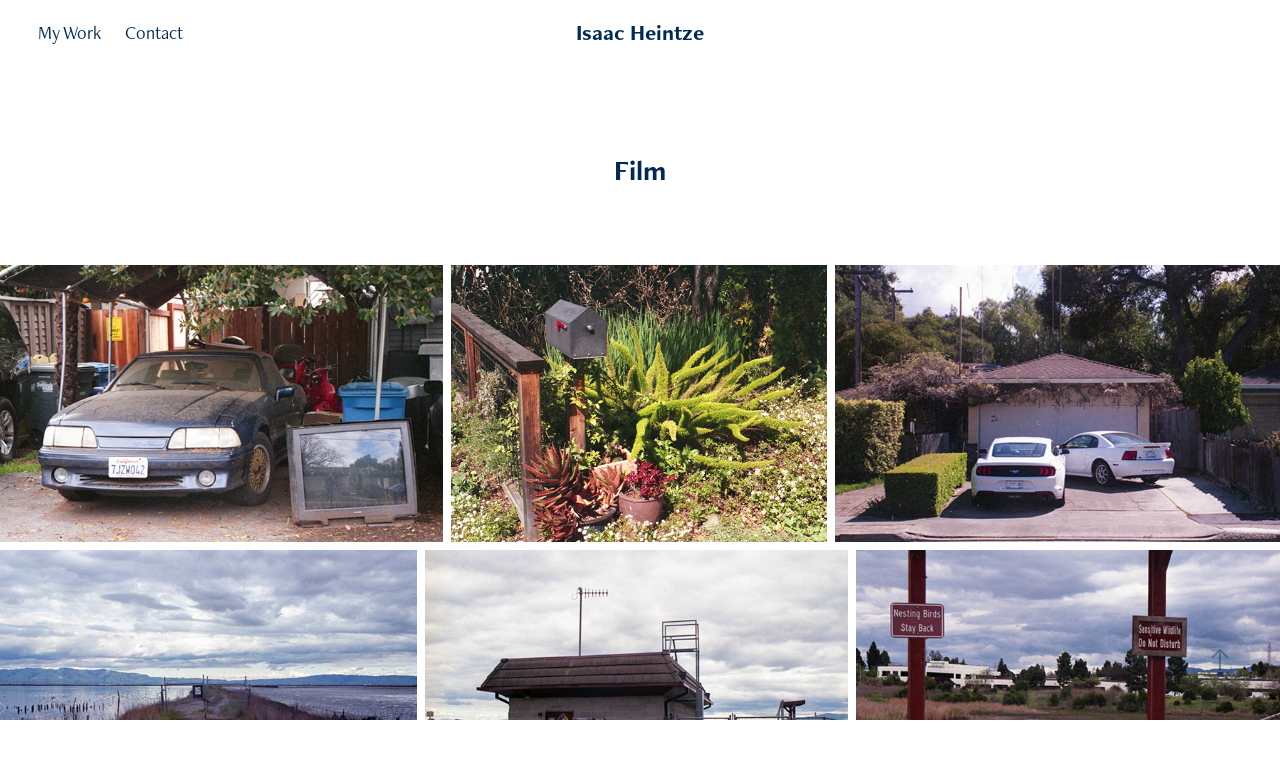

--- FILE ---
content_type: text/html; charset=utf-8
request_url: https://isaacheintze.com/film
body_size: 13523
content:
<!DOCTYPE HTML>
<html lang="en-US">
<head>
  <meta charset="UTF-8" />
  <meta name="viewport" content="width=device-width, initial-scale=1" />
      <meta name="keywords"  content="Photography,Isaac Heintze,Heintze" />
      <meta name="description"  content="Isaac Heintze takes pictures and puts them on this website." />
      <meta name="twitter:card"  content="summary_large_image" />
      <meta name="twitter:site"  content="@AdobePortfolio" />
      <meta  property="og:title" content="Isaac Heintze Photography - Film" />
      <meta  property="og:description" content="Isaac Heintze takes pictures and puts them on this website." />
      <meta  property="og:image" content="https://pro2-bar-s3-cdn-cf1.myportfolio.com/01a5b248-adb3-4032-a042-0eb82e65d525/cfa19849-422b-447b-b50f-f78168fbccf9_rwc_166x0x1589x1192x1589.jpg?h=20f5ddcc311215cfe305ba4ff0989734" />
      <link rel="icon" href="[data-uri]"  />
      <link rel="stylesheet" href="/dist/css/main.css" type="text/css" />
      <link rel="stylesheet" href="https://pro2-bar-s3-cdn-cf3.myportfolio.com/01a5b248-adb3-4032-a042-0eb82e65d525/46ab8d275622df474d438926e02ff9371631819704.css?h=b75ac20a64378b3bb8c7475a87d62a2f" type="text/css" />
    <link rel="canonical" href="https://isaacheintze.com/film" />
      <title>Isaac Heintze Photography - Film</title>
    <script type="text/javascript" src="//use.typekit.net/ik/[base64].js?cb=35f77bfb8b50944859ea3d3804e7194e7a3173fb" async onload="
    try {
      window.Typekit.load();
    } catch (e) {
      console.warn('Typekit not loaded.');
    }
    "></script>
</head>
  <body class="transition-enabled">  <div class='page-background-video page-background-video-with-panel'>
  </div>
  <div class="js-responsive-nav">
    <div class="responsive-nav has-social">
      <div class="close-responsive-click-area js-close-responsive-nav">
        <div class="close-responsive-button"></div>
      </div>
          <nav class="nav-container" data-hover-hint="nav" data-hover-hint-placement="bottom-start">
                <div class="gallery-title"><a href="/work" >My Work</a></div>
      <div class="page-title">
        <a href="/contact" >Contact</a>
      </div>
          </nav>
        <div class="social pf-nav-social" data-context="theme.nav" data-hover-hint="navSocialIcons" data-hover-hint-placement="bottom-start">
          <ul>
          </ul>
        </div>
    </div>
  </div>
    <header class="site-header js-site-header  js-fixed-nav" data-context="theme.nav" data-hover-hint="nav" data-hover-hint-placement="top-start">
        <nav class="nav-container" data-hover-hint="nav" data-hover-hint-placement="bottom-start">
                <div class="gallery-title"><a href="/work" >My Work</a></div>
      <div class="page-title">
        <a href="/contact" >Contact</a>
      </div>
        </nav>
        <div class="logo-wrap" data-context="theme.logo.header" data-hover-hint="logo" data-hover-hint-placement="bottom-start">
          <div class="logo e2e-site-logo-text logo-text  ">
              <a href="/work" class="preserve-whitespace">Isaac Heintze</a>

          </div>
        </div>
        <div class="social pf-nav-social" data-context="theme.nav" data-hover-hint="navSocialIcons" data-hover-hint-placement="bottom-start">
          <ul>
          </ul>
        </div>
        <div class="hamburger-click-area js-hamburger">
          <div class="hamburger">
            <i></i>
            <i></i>
            <i></i>
          </div>
        </div>
    </header>
    <div class="header-placeholder"></div>
  <div class="site-wrap cfix js-site-wrap">
    <div class="site-container">
      <div class="site-content e2e-site-content">
        <main>
  <div class="page-container" data-context="page.page.container" data-hover-hint="pageContainer">
    <section class="page standard-modules">
        <header class="page-header content" data-context="pages" data-identity="id:p5f973f998b436c3366e529f0a219b275265f357512812a5be3a38" data-hover-hint="pageHeader" data-hover-hint-id="p5f973f998b436c3366e529f0a219b275265f357512812a5be3a38">
            <h1 class="title preserve-whitespace e2e-site-logo-text">Film</h1>
            <p class="description"></p>
        </header>
      <div class="page-content js-page-content" data-context="pages" data-identity="id:p5f973f998b436c3366e529f0a219b275265f357512812a5be3a38">
        <div id="project-canvas" class="js-project-modules modules content">
          <div id="project-modules">
              
              
              
              
              
              
              
              <div class="project-module module media_collection project-module-media_collection" data-id="m5f973f975b862c13cb81059d737b43bfeff3a6254a2a48d7ea679"  style="padding-top: 0px;
padding-bottom: 20px;
  width: 100%;
">
  <div class="grid--main js-grid-main" data-grid-max-images="
  ">
    <div class="grid__item-container js-grid-item-container" data-flex-grow="415.67525370804" style="width:415.67525370804px; flex-grow:415.67525370804;" data-width="1920" data-height="1200">
      <script type="text/html" class="js-lightbox-slide-content">
        <div class="grid__image-wrapper">
          <img src="https://pro2-bar-s3-cdn-cf6.myportfolio.com/01a5b248-adb3-4032-a042-0eb82e65d525/7a843d8a-e392-49c2-81cf-28cbfcd9d7b5_rw_1920.jpg?h=251ff417fb44d9aa6cdb13e4c92684d1" srcset="https://pro2-bar-s3-cdn-cf6.myportfolio.com/01a5b248-adb3-4032-a042-0eb82e65d525/7a843d8a-e392-49c2-81cf-28cbfcd9d7b5_rw_600.jpg?h=1408c1cb362b67452d94d180f6e1af66 600w,https://pro2-bar-s3-cdn-cf6.myportfolio.com/01a5b248-adb3-4032-a042-0eb82e65d525/7a843d8a-e392-49c2-81cf-28cbfcd9d7b5_rw_1200.jpg?h=d70993d813c5599264280bd87bd3e8b7 1200w,https://pro2-bar-s3-cdn-cf6.myportfolio.com/01a5b248-adb3-4032-a042-0eb82e65d525/7a843d8a-e392-49c2-81cf-28cbfcd9d7b5_rw_1920.jpg?h=251ff417fb44d9aa6cdb13e4c92684d1 1920w,"  sizes="(max-width: 1920px) 100vw, 1920px">
        <div>
      </script>
      <img
        class="grid__item-image js-grid__item-image grid__item-image-lazy js-lazy"
        src="[data-uri]"
        
        data-src="https://pro2-bar-s3-cdn-cf6.myportfolio.com/01a5b248-adb3-4032-a042-0eb82e65d525/7a843d8a-e392-49c2-81cf-28cbfcd9d7b5_rw_1920.jpg?h=251ff417fb44d9aa6cdb13e4c92684d1"
        data-srcset="https://pro2-bar-s3-cdn-cf6.myportfolio.com/01a5b248-adb3-4032-a042-0eb82e65d525/7a843d8a-e392-49c2-81cf-28cbfcd9d7b5_rw_600.jpg?h=1408c1cb362b67452d94d180f6e1af66 600w,https://pro2-bar-s3-cdn-cf6.myportfolio.com/01a5b248-adb3-4032-a042-0eb82e65d525/7a843d8a-e392-49c2-81cf-28cbfcd9d7b5_rw_1200.jpg?h=d70993d813c5599264280bd87bd3e8b7 1200w,https://pro2-bar-s3-cdn-cf6.myportfolio.com/01a5b248-adb3-4032-a042-0eb82e65d525/7a843d8a-e392-49c2-81cf-28cbfcd9d7b5_rw_1920.jpg?h=251ff417fb44d9aa6cdb13e4c92684d1 1920w,"
      >
      <span class="grid__item-filler" style="padding-bottom:62.548828125%;"></span>
    </div>
    <div class="grid__item-container js-grid-item-container" data-flex-grow="352.86944996687" style="width:352.86944996687px; flex-grow:352.86944996687;" data-width="1920" data-height="1414">
      <script type="text/html" class="js-lightbox-slide-content">
        <div class="grid__image-wrapper">
          <img src="https://pro2-bar-s3-cdn-cf1.myportfolio.com/01a5b248-adb3-4032-a042-0eb82e65d525/2dd82a72-65ef-47be-abb2-db993cf035cd_rw_1920.jpg?h=b6be3bd05f5e12bebb7cbdeb3d6f94f8" srcset="https://pro2-bar-s3-cdn-cf1.myportfolio.com/01a5b248-adb3-4032-a042-0eb82e65d525/2dd82a72-65ef-47be-abb2-db993cf035cd_rw_600.jpg?h=d80ab9143ac919ba59cd9cf154a4317f 600w,https://pro2-bar-s3-cdn-cf1.myportfolio.com/01a5b248-adb3-4032-a042-0eb82e65d525/2dd82a72-65ef-47be-abb2-db993cf035cd_rw_1200.jpg?h=ca12e7aea6a1a14d31416ac0bd589138 1200w,https://pro2-bar-s3-cdn-cf1.myportfolio.com/01a5b248-adb3-4032-a042-0eb82e65d525/2dd82a72-65ef-47be-abb2-db993cf035cd_rw_1920.jpg?h=b6be3bd05f5e12bebb7cbdeb3d6f94f8 1920w,"  sizes="(max-width: 1920px) 100vw, 1920px">
        <div>
      </script>
      <img
        class="grid__item-image js-grid__item-image grid__item-image-lazy js-lazy"
        src="[data-uri]"
        
        data-src="https://pro2-bar-s3-cdn-cf1.myportfolio.com/01a5b248-adb3-4032-a042-0eb82e65d525/2dd82a72-65ef-47be-abb2-db993cf035cd_rw_1920.jpg?h=b6be3bd05f5e12bebb7cbdeb3d6f94f8"
        data-srcset="https://pro2-bar-s3-cdn-cf1.myportfolio.com/01a5b248-adb3-4032-a042-0eb82e65d525/2dd82a72-65ef-47be-abb2-db993cf035cd_rw_600.jpg?h=d80ab9143ac919ba59cd9cf154a4317f 600w,https://pro2-bar-s3-cdn-cf1.myportfolio.com/01a5b248-adb3-4032-a042-0eb82e65d525/2dd82a72-65ef-47be-abb2-db993cf035cd_rw_1200.jpg?h=ca12e7aea6a1a14d31416ac0bd589138 1200w,https://pro2-bar-s3-cdn-cf1.myportfolio.com/01a5b248-adb3-4032-a042-0eb82e65d525/2dd82a72-65ef-47be-abb2-db993cf035cd_rw_1920.jpg?h=b6be3bd05f5e12bebb7cbdeb3d6f94f8 1920w,"
      >
      <span class="grid__item-filler" style="padding-bottom:73.681640625%;"></span>
    </div>
    <div class="grid__item-container js-grid-item-container" data-flex-grow="417.30407523511" style="width:417.30407523511px; flex-grow:417.30407523511;" data-width="1920" data-height="1196">
      <script type="text/html" class="js-lightbox-slide-content">
        <div class="grid__image-wrapper">
          <img src="https://pro2-bar-s3-cdn-cf4.myportfolio.com/01a5b248-adb3-4032-a042-0eb82e65d525/5d0aca3f-8806-43ee-89ba-1ce7692d46f8_rw_1920.jpg?h=b1723d0aad0a4bce2dcf694ca86d9796" srcset="https://pro2-bar-s3-cdn-cf4.myportfolio.com/01a5b248-adb3-4032-a042-0eb82e65d525/5d0aca3f-8806-43ee-89ba-1ce7692d46f8_rw_600.jpg?h=26db09a8f7b9f19f6c579329fe057fd9 600w,https://pro2-bar-s3-cdn-cf4.myportfolio.com/01a5b248-adb3-4032-a042-0eb82e65d525/5d0aca3f-8806-43ee-89ba-1ce7692d46f8_rw_1200.jpg?h=7a31976f487022c9378d8760d1c3b6ff 1200w,https://pro2-bar-s3-cdn-cf4.myportfolio.com/01a5b248-adb3-4032-a042-0eb82e65d525/5d0aca3f-8806-43ee-89ba-1ce7692d46f8_rw_1920.jpg?h=b1723d0aad0a4bce2dcf694ca86d9796 1920w,"  sizes="(max-width: 1920px) 100vw, 1920px">
        <div>
      </script>
      <img
        class="grid__item-image js-grid__item-image grid__item-image-lazy js-lazy"
        src="[data-uri]"
        
        data-src="https://pro2-bar-s3-cdn-cf4.myportfolio.com/01a5b248-adb3-4032-a042-0eb82e65d525/5d0aca3f-8806-43ee-89ba-1ce7692d46f8_rw_1920.jpg?h=b1723d0aad0a4bce2dcf694ca86d9796"
        data-srcset="https://pro2-bar-s3-cdn-cf4.myportfolio.com/01a5b248-adb3-4032-a042-0eb82e65d525/5d0aca3f-8806-43ee-89ba-1ce7692d46f8_rw_600.jpg?h=26db09a8f7b9f19f6c579329fe057fd9 600w,https://pro2-bar-s3-cdn-cf4.myportfolio.com/01a5b248-adb3-4032-a042-0eb82e65d525/5d0aca3f-8806-43ee-89ba-1ce7692d46f8_rw_1200.jpg?h=7a31976f487022c9378d8760d1c3b6ff 1200w,https://pro2-bar-s3-cdn-cf4.myportfolio.com/01a5b248-adb3-4032-a042-0eb82e65d525/5d0aca3f-8806-43ee-89ba-1ce7692d46f8_rw_1920.jpg?h=b1723d0aad0a4bce2dcf694ca86d9796 1920w,"
      >
      <span class="grid__item-filler" style="padding-bottom:62.3046875%;"></span>
    </div>
    <div class="grid__item-container js-grid-item-container" data-flex-grow="420.93280632411" style="width:420.93280632411px; flex-grow:420.93280632411;" data-width="1920" data-height="1185">
      <script type="text/html" class="js-lightbox-slide-content">
        <div class="grid__image-wrapper">
          <img src="https://pro2-bar-s3-cdn-cf2.myportfolio.com/01a5b248-adb3-4032-a042-0eb82e65d525/d64757a0-9db7-4c61-907d-7f361ccc32ed_rw_1920.jpg?h=07688997b71dd23683805972c646adfc" srcset="https://pro2-bar-s3-cdn-cf2.myportfolio.com/01a5b248-adb3-4032-a042-0eb82e65d525/d64757a0-9db7-4c61-907d-7f361ccc32ed_rw_600.jpg?h=4b543d2b2879769caca234b1f9b7c87a 600w,https://pro2-bar-s3-cdn-cf2.myportfolio.com/01a5b248-adb3-4032-a042-0eb82e65d525/d64757a0-9db7-4c61-907d-7f361ccc32ed_rw_1200.jpg?h=318bdeaf232f36c0bf006e26d0cb5c7c 1200w,https://pro2-bar-s3-cdn-cf2.myportfolio.com/01a5b248-adb3-4032-a042-0eb82e65d525/d64757a0-9db7-4c61-907d-7f361ccc32ed_rw_1920.jpg?h=07688997b71dd23683805972c646adfc 1920w,"  sizes="(max-width: 1920px) 100vw, 1920px">
        <div>
      </script>
      <img
        class="grid__item-image js-grid__item-image grid__item-image-lazy js-lazy"
        src="[data-uri]"
        
        data-src="https://pro2-bar-s3-cdn-cf2.myportfolio.com/01a5b248-adb3-4032-a042-0eb82e65d525/d64757a0-9db7-4c61-907d-7f361ccc32ed_rw_1920.jpg?h=07688997b71dd23683805972c646adfc"
        data-srcset="https://pro2-bar-s3-cdn-cf2.myportfolio.com/01a5b248-adb3-4032-a042-0eb82e65d525/d64757a0-9db7-4c61-907d-7f361ccc32ed_rw_600.jpg?h=4b543d2b2879769caca234b1f9b7c87a 600w,https://pro2-bar-s3-cdn-cf2.myportfolio.com/01a5b248-adb3-4032-a042-0eb82e65d525/d64757a0-9db7-4c61-907d-7f361ccc32ed_rw_1200.jpg?h=318bdeaf232f36c0bf006e26d0cb5c7c 1200w,https://pro2-bar-s3-cdn-cf2.myportfolio.com/01a5b248-adb3-4032-a042-0eb82e65d525/d64757a0-9db7-4c61-907d-7f361ccc32ed_rw_1920.jpg?h=07688997b71dd23683805972c646adfc 1920w,"
      >
      <span class="grid__item-filler" style="padding-bottom:61.767578125%;"></span>
    </div>
    <div class="grid__item-container js-grid-item-container" data-flex-grow="426.32506004804" style="width:426.32506004804px; flex-grow:426.32506004804;" data-width="1920" data-height="1170">
      <script type="text/html" class="js-lightbox-slide-content">
        <div class="grid__image-wrapper">
          <img src="https://pro2-bar-s3-cdn-cf.myportfolio.com/01a5b248-adb3-4032-a042-0eb82e65d525/be79977d-cd5d-4e41-b8ed-f5688e59de75_rw_1920.jpg?h=f5a960702879f70c2bc8d69154964a86" srcset="https://pro2-bar-s3-cdn-cf.myportfolio.com/01a5b248-adb3-4032-a042-0eb82e65d525/be79977d-cd5d-4e41-b8ed-f5688e59de75_rw_600.jpg?h=febe1e51fa2d97f9d980a1cdea72b667 600w,https://pro2-bar-s3-cdn-cf.myportfolio.com/01a5b248-adb3-4032-a042-0eb82e65d525/be79977d-cd5d-4e41-b8ed-f5688e59de75_rw_1200.jpg?h=a495cca0896795d69ba54406ef194594 1200w,https://pro2-bar-s3-cdn-cf.myportfolio.com/01a5b248-adb3-4032-a042-0eb82e65d525/be79977d-cd5d-4e41-b8ed-f5688e59de75_rw_1920.jpg?h=f5a960702879f70c2bc8d69154964a86 1920w,"  sizes="(max-width: 1920px) 100vw, 1920px">
        <div>
      </script>
      <img
        class="grid__item-image js-grid__item-image grid__item-image-lazy js-lazy"
        src="[data-uri]"
        
        data-src="https://pro2-bar-s3-cdn-cf.myportfolio.com/01a5b248-adb3-4032-a042-0eb82e65d525/be79977d-cd5d-4e41-b8ed-f5688e59de75_rw_1920.jpg?h=f5a960702879f70c2bc8d69154964a86"
        data-srcset="https://pro2-bar-s3-cdn-cf.myportfolio.com/01a5b248-adb3-4032-a042-0eb82e65d525/be79977d-cd5d-4e41-b8ed-f5688e59de75_rw_600.jpg?h=febe1e51fa2d97f9d980a1cdea72b667 600w,https://pro2-bar-s3-cdn-cf.myportfolio.com/01a5b248-adb3-4032-a042-0eb82e65d525/be79977d-cd5d-4e41-b8ed-f5688e59de75_rw_1200.jpg?h=a495cca0896795d69ba54406ef194594 1200w,https://pro2-bar-s3-cdn-cf.myportfolio.com/01a5b248-adb3-4032-a042-0eb82e65d525/be79977d-cd5d-4e41-b8ed-f5688e59de75_rw_1920.jpg?h=f5a960702879f70c2bc8d69154964a86 1920w,"
      >
      <span class="grid__item-filler" style="padding-bottom:60.986328125%;"></span>
    </div>
    <div class="grid__item-container js-grid-item-container" data-flex-grow="428.38294448914" style="width:428.38294448914px; flex-grow:428.38294448914;" data-width="1920" data-height="1165">
      <script type="text/html" class="js-lightbox-slide-content">
        <div class="grid__image-wrapper">
          <img src="https://pro2-bar-s3-cdn-cf.myportfolio.com/01a5b248-adb3-4032-a042-0eb82e65d525/8113c609-9555-4bce-998d-9102729c751d_rw_1920.jpg?h=8581490159c1780bb0a763623a2500dd" srcset="https://pro2-bar-s3-cdn-cf.myportfolio.com/01a5b248-adb3-4032-a042-0eb82e65d525/8113c609-9555-4bce-998d-9102729c751d_rw_600.jpg?h=9baa34fa4b01a5ffdc77391668761809 600w,https://pro2-bar-s3-cdn-cf.myportfolio.com/01a5b248-adb3-4032-a042-0eb82e65d525/8113c609-9555-4bce-998d-9102729c751d_rw_1200.jpg?h=9e204da4d7b4dc71b71352483e5c03c4 1200w,https://pro2-bar-s3-cdn-cf.myportfolio.com/01a5b248-adb3-4032-a042-0eb82e65d525/8113c609-9555-4bce-998d-9102729c751d_rw_1920.jpg?h=8581490159c1780bb0a763623a2500dd 1920w,"  sizes="(max-width: 1920px) 100vw, 1920px">
        <div>
      </script>
      <img
        class="grid__item-image js-grid__item-image grid__item-image-lazy js-lazy"
        src="[data-uri]"
        
        data-src="https://pro2-bar-s3-cdn-cf.myportfolio.com/01a5b248-adb3-4032-a042-0eb82e65d525/8113c609-9555-4bce-998d-9102729c751d_rw_1920.jpg?h=8581490159c1780bb0a763623a2500dd"
        data-srcset="https://pro2-bar-s3-cdn-cf.myportfolio.com/01a5b248-adb3-4032-a042-0eb82e65d525/8113c609-9555-4bce-998d-9102729c751d_rw_600.jpg?h=9baa34fa4b01a5ffdc77391668761809 600w,https://pro2-bar-s3-cdn-cf.myportfolio.com/01a5b248-adb3-4032-a042-0eb82e65d525/8113c609-9555-4bce-998d-9102729c751d_rw_1200.jpg?h=9e204da4d7b4dc71b71352483e5c03c4 1200w,https://pro2-bar-s3-cdn-cf.myportfolio.com/01a5b248-adb3-4032-a042-0eb82e65d525/8113c609-9555-4bce-998d-9102729c751d_rw_1920.jpg?h=8581490159c1780bb0a763623a2500dd 1920w,"
      >
      <span class="grid__item-filler" style="padding-bottom:60.693359375%;"></span>
    </div>
    <div class="grid__item-container js-grid-item-container" data-flex-grow="408.34355828221" style="width:408.34355828221px; flex-grow:408.34355828221;" data-width="1920" data-height="1222">
      <script type="text/html" class="js-lightbox-slide-content">
        <div class="grid__image-wrapper">
          <img src="https://pro2-bar-s3-cdn-cf3.myportfolio.com/01a5b248-adb3-4032-a042-0eb82e65d525/e24ebb3f-11fe-479a-9303-3d92d4870872_rw_1920.jpg?h=c2e70e420d5b60327569ed9b8451f611" srcset="https://pro2-bar-s3-cdn-cf3.myportfolio.com/01a5b248-adb3-4032-a042-0eb82e65d525/e24ebb3f-11fe-479a-9303-3d92d4870872_rw_600.jpg?h=f83e5678a6d554e55f66fc6971db41e2 600w,https://pro2-bar-s3-cdn-cf3.myportfolio.com/01a5b248-adb3-4032-a042-0eb82e65d525/e24ebb3f-11fe-479a-9303-3d92d4870872_rw_1200.jpg?h=49b04002a87eef533a1e8221e7472137 1200w,https://pro2-bar-s3-cdn-cf3.myportfolio.com/01a5b248-adb3-4032-a042-0eb82e65d525/e24ebb3f-11fe-479a-9303-3d92d4870872_rw_1920.jpg?h=c2e70e420d5b60327569ed9b8451f611 1920w,"  sizes="(max-width: 1920px) 100vw, 1920px">
        <div>
      </script>
      <img
        class="grid__item-image js-grid__item-image grid__item-image-lazy js-lazy"
        src="[data-uri]"
        
        data-src="https://pro2-bar-s3-cdn-cf3.myportfolio.com/01a5b248-adb3-4032-a042-0eb82e65d525/e24ebb3f-11fe-479a-9303-3d92d4870872_rw_1920.jpg?h=c2e70e420d5b60327569ed9b8451f611"
        data-srcset="https://pro2-bar-s3-cdn-cf3.myportfolio.com/01a5b248-adb3-4032-a042-0eb82e65d525/e24ebb3f-11fe-479a-9303-3d92d4870872_rw_600.jpg?h=f83e5678a6d554e55f66fc6971db41e2 600w,https://pro2-bar-s3-cdn-cf3.myportfolio.com/01a5b248-adb3-4032-a042-0eb82e65d525/e24ebb3f-11fe-479a-9303-3d92d4870872_rw_1200.jpg?h=49b04002a87eef533a1e8221e7472137 1200w,https://pro2-bar-s3-cdn-cf3.myportfolio.com/01a5b248-adb3-4032-a042-0eb82e65d525/e24ebb3f-11fe-479a-9303-3d92d4870872_rw_1920.jpg?h=c2e70e420d5b60327569ed9b8451f611 1920w,"
      >
      <span class="grid__item-filler" style="padding-bottom:63.671875%;"></span>
    </div>
    <div class="grid__item-container js-grid-item-container" data-flex-grow="422.93884034948" style="width:422.93884034948px; flex-grow:422.93884034948;" data-width="1920" data-height="1180">
      <script type="text/html" class="js-lightbox-slide-content">
        <div class="grid__image-wrapper">
          <img src="https://pro2-bar-s3-cdn-cf6.myportfolio.com/01a5b248-adb3-4032-a042-0eb82e65d525/a886cf52-a33e-4fc4-943d-419b89f3ad33_rw_1920.jpg?h=358bd4285c15905ef337c4d523a90ca3" srcset="https://pro2-bar-s3-cdn-cf6.myportfolio.com/01a5b248-adb3-4032-a042-0eb82e65d525/a886cf52-a33e-4fc4-943d-419b89f3ad33_rw_600.jpg?h=ebadc94551c090f6717811741269b087 600w,https://pro2-bar-s3-cdn-cf6.myportfolio.com/01a5b248-adb3-4032-a042-0eb82e65d525/a886cf52-a33e-4fc4-943d-419b89f3ad33_rw_1200.jpg?h=8e1d56a440bc06a12dbdbe08fa694577 1200w,https://pro2-bar-s3-cdn-cf6.myportfolio.com/01a5b248-adb3-4032-a042-0eb82e65d525/a886cf52-a33e-4fc4-943d-419b89f3ad33_rw_1920.jpg?h=358bd4285c15905ef337c4d523a90ca3 1920w,"  sizes="(max-width: 1920px) 100vw, 1920px">
        <div>
      </script>
      <img
        class="grid__item-image js-grid__item-image grid__item-image-lazy js-lazy"
        src="[data-uri]"
        
        data-src="https://pro2-bar-s3-cdn-cf6.myportfolio.com/01a5b248-adb3-4032-a042-0eb82e65d525/a886cf52-a33e-4fc4-943d-419b89f3ad33_rw_1920.jpg?h=358bd4285c15905ef337c4d523a90ca3"
        data-srcset="https://pro2-bar-s3-cdn-cf6.myportfolio.com/01a5b248-adb3-4032-a042-0eb82e65d525/a886cf52-a33e-4fc4-943d-419b89f3ad33_rw_600.jpg?h=ebadc94551c090f6717811741269b087 600w,https://pro2-bar-s3-cdn-cf6.myportfolio.com/01a5b248-adb3-4032-a042-0eb82e65d525/a886cf52-a33e-4fc4-943d-419b89f3ad33_rw_1200.jpg?h=8e1d56a440bc06a12dbdbe08fa694577 1200w,https://pro2-bar-s3-cdn-cf6.myportfolio.com/01a5b248-adb3-4032-a042-0eb82e65d525/a886cf52-a33e-4fc4-943d-419b89f3ad33_rw_1920.jpg?h=358bd4285c15905ef337c4d523a90ca3 1920w,"
      >
      <span class="grid__item-filler" style="padding-bottom:61.474609375%;"></span>
    </div>
    <div class="grid__item-container js-grid-item-container" data-flex-grow="425.984" style="width:425.984px; flex-grow:425.984;" data-width="1920" data-height="1171">
      <script type="text/html" class="js-lightbox-slide-content">
        <div class="grid__image-wrapper">
          <img src="https://pro2-bar-s3-cdn-cf4.myportfolio.com/01a5b248-adb3-4032-a042-0eb82e65d525/5c69a2fb-ed60-4e47-8a40-7e2425a09321_rw_1920.jpg?h=a5b6a33316eb59dbe53c7bbfa5330462" srcset="https://pro2-bar-s3-cdn-cf4.myportfolio.com/01a5b248-adb3-4032-a042-0eb82e65d525/5c69a2fb-ed60-4e47-8a40-7e2425a09321_rw_600.jpg?h=7998f355f213e79a93282445d407e974 600w,https://pro2-bar-s3-cdn-cf4.myportfolio.com/01a5b248-adb3-4032-a042-0eb82e65d525/5c69a2fb-ed60-4e47-8a40-7e2425a09321_rw_1200.jpg?h=8ea9be9405cd82483d71b54571f2f891 1200w,https://pro2-bar-s3-cdn-cf4.myportfolio.com/01a5b248-adb3-4032-a042-0eb82e65d525/5c69a2fb-ed60-4e47-8a40-7e2425a09321_rw_1920.jpg?h=a5b6a33316eb59dbe53c7bbfa5330462 1920w,"  sizes="(max-width: 1920px) 100vw, 1920px">
        <div>
      </script>
      <img
        class="grid__item-image js-grid__item-image grid__item-image-lazy js-lazy"
        src="[data-uri]"
        
        data-src="https://pro2-bar-s3-cdn-cf4.myportfolio.com/01a5b248-adb3-4032-a042-0eb82e65d525/5c69a2fb-ed60-4e47-8a40-7e2425a09321_rw_1920.jpg?h=a5b6a33316eb59dbe53c7bbfa5330462"
        data-srcset="https://pro2-bar-s3-cdn-cf4.myportfolio.com/01a5b248-adb3-4032-a042-0eb82e65d525/5c69a2fb-ed60-4e47-8a40-7e2425a09321_rw_600.jpg?h=7998f355f213e79a93282445d407e974 600w,https://pro2-bar-s3-cdn-cf4.myportfolio.com/01a5b248-adb3-4032-a042-0eb82e65d525/5c69a2fb-ed60-4e47-8a40-7e2425a09321_rw_1200.jpg?h=8ea9be9405cd82483d71b54571f2f891 1200w,https://pro2-bar-s3-cdn-cf4.myportfolio.com/01a5b248-adb3-4032-a042-0eb82e65d525/5c69a2fb-ed60-4e47-8a40-7e2425a09321_rw_1920.jpg?h=a5b6a33316eb59dbe53c7bbfa5330462 1920w,"
      >
      <span class="grid__item-filler" style="padding-bottom:61.03515625%;"></span>
    </div>
    <div class="grid__item-container js-grid-item-container" data-flex-grow="409.6" style="width:409.6px; flex-grow:409.6;" data-width="1920" data-height="1218">
      <script type="text/html" class="js-lightbox-slide-content">
        <div class="grid__image-wrapper">
          <img src="https://pro2-bar-s3-cdn-cf1.myportfolio.com/01a5b248-adb3-4032-a042-0eb82e65d525/2a2bf392-b0d1-44ad-8515-f74d16a35cfb_rw_1920.jpg?h=a49fb52d3ad5240f0f850e9e714a5930" srcset="https://pro2-bar-s3-cdn-cf1.myportfolio.com/01a5b248-adb3-4032-a042-0eb82e65d525/2a2bf392-b0d1-44ad-8515-f74d16a35cfb_rw_600.jpg?h=bcec48f5c10473cb2df53cb37f6b1201 600w,https://pro2-bar-s3-cdn-cf1.myportfolio.com/01a5b248-adb3-4032-a042-0eb82e65d525/2a2bf392-b0d1-44ad-8515-f74d16a35cfb_rw_1200.jpg?h=0e0b50c34a43715d2ab5ebc0a02929d8 1200w,https://pro2-bar-s3-cdn-cf1.myportfolio.com/01a5b248-adb3-4032-a042-0eb82e65d525/2a2bf392-b0d1-44ad-8515-f74d16a35cfb_rw_1920.jpg?h=a49fb52d3ad5240f0f850e9e714a5930 1920w,"  sizes="(max-width: 1920px) 100vw, 1920px">
        <div>
      </script>
      <img
        class="grid__item-image js-grid__item-image grid__item-image-lazy js-lazy"
        src="[data-uri]"
        
        data-src="https://pro2-bar-s3-cdn-cf1.myportfolio.com/01a5b248-adb3-4032-a042-0eb82e65d525/2a2bf392-b0d1-44ad-8515-f74d16a35cfb_rw_1920.jpg?h=a49fb52d3ad5240f0f850e9e714a5930"
        data-srcset="https://pro2-bar-s3-cdn-cf1.myportfolio.com/01a5b248-adb3-4032-a042-0eb82e65d525/2a2bf392-b0d1-44ad-8515-f74d16a35cfb_rw_600.jpg?h=bcec48f5c10473cb2df53cb37f6b1201 600w,https://pro2-bar-s3-cdn-cf1.myportfolio.com/01a5b248-adb3-4032-a042-0eb82e65d525/2a2bf392-b0d1-44ad-8515-f74d16a35cfb_rw_1200.jpg?h=0e0b50c34a43715d2ab5ebc0a02929d8 1200w,https://pro2-bar-s3-cdn-cf1.myportfolio.com/01a5b248-adb3-4032-a042-0eb82e65d525/2a2bf392-b0d1-44ad-8515-f74d16a35cfb_rw_1920.jpg?h=a49fb52d3ad5240f0f850e9e714a5930 1920w,"
      >
      <span class="grid__item-filler" style="padding-bottom:63.4765625%;"></span>
    </div>
    <div class="grid__item-container js-grid-item-container" data-flex-grow="409.6" style="width:409.6px; flex-grow:409.6;" data-width="1920" data-height="1218">
      <script type="text/html" class="js-lightbox-slide-content">
        <div class="grid__image-wrapper">
          <img src="https://pro2-bar-s3-cdn-cf5.myportfolio.com/01a5b248-adb3-4032-a042-0eb82e65d525/63d81e10-697e-49b9-94c2-93e2f3af22f9_rw_1920.jpg?h=2315f47aff52f6a4d6624ed5719da436" srcset="https://pro2-bar-s3-cdn-cf5.myportfolio.com/01a5b248-adb3-4032-a042-0eb82e65d525/63d81e10-697e-49b9-94c2-93e2f3af22f9_rw_600.jpg?h=835cda43a4a4e1f828658a850670a307 600w,https://pro2-bar-s3-cdn-cf5.myportfolio.com/01a5b248-adb3-4032-a042-0eb82e65d525/63d81e10-697e-49b9-94c2-93e2f3af22f9_rw_1200.jpg?h=24e03e3e89f13dd3ccb4d2a6729e33d8 1200w,https://pro2-bar-s3-cdn-cf5.myportfolio.com/01a5b248-adb3-4032-a042-0eb82e65d525/63d81e10-697e-49b9-94c2-93e2f3af22f9_rw_1920.jpg?h=2315f47aff52f6a4d6624ed5719da436 1920w,"  sizes="(max-width: 1920px) 100vw, 1920px">
        <div>
      </script>
      <img
        class="grid__item-image js-grid__item-image grid__item-image-lazy js-lazy"
        src="[data-uri]"
        
        data-src="https://pro2-bar-s3-cdn-cf5.myportfolio.com/01a5b248-adb3-4032-a042-0eb82e65d525/63d81e10-697e-49b9-94c2-93e2f3af22f9_rw_1920.jpg?h=2315f47aff52f6a4d6624ed5719da436"
        data-srcset="https://pro2-bar-s3-cdn-cf5.myportfolio.com/01a5b248-adb3-4032-a042-0eb82e65d525/63d81e10-697e-49b9-94c2-93e2f3af22f9_rw_600.jpg?h=835cda43a4a4e1f828658a850670a307 600w,https://pro2-bar-s3-cdn-cf5.myportfolio.com/01a5b248-adb3-4032-a042-0eb82e65d525/63d81e10-697e-49b9-94c2-93e2f3af22f9_rw_1200.jpg?h=24e03e3e89f13dd3ccb4d2a6729e33d8 1200w,https://pro2-bar-s3-cdn-cf5.myportfolio.com/01a5b248-adb3-4032-a042-0eb82e65d525/63d81e10-697e-49b9-94c2-93e2f3af22f9_rw_1920.jpg?h=2315f47aff52f6a4d6624ed5719da436 1920w,"
      >
      <span class="grid__item-filler" style="padding-bottom:63.4765625%;"></span>
    </div>
    <div class="grid__item-container js-grid-item-container" data-flex-grow="414.70404984424" style="width:414.70404984424px; flex-grow:414.70404984424;" data-width="1920" data-height="1203">
      <script type="text/html" class="js-lightbox-slide-content">
        <div class="grid__image-wrapper">
          <img src="https://pro2-bar-s3-cdn-cf6.myportfolio.com/01a5b248-adb3-4032-a042-0eb82e65d525/aa0cdfeb-acc2-4b9c-8945-c51c5b9febd6_rw_1920.jpg?h=530ed418313c92abc3d77f3230eae242" srcset="https://pro2-bar-s3-cdn-cf6.myportfolio.com/01a5b248-adb3-4032-a042-0eb82e65d525/aa0cdfeb-acc2-4b9c-8945-c51c5b9febd6_rw_600.jpg?h=9e3460ae579d9087653774447765e86a 600w,https://pro2-bar-s3-cdn-cf6.myportfolio.com/01a5b248-adb3-4032-a042-0eb82e65d525/aa0cdfeb-acc2-4b9c-8945-c51c5b9febd6_rw_1200.jpg?h=e994b1a1cba87a1647289fb4e147568e 1200w,https://pro2-bar-s3-cdn-cf6.myportfolio.com/01a5b248-adb3-4032-a042-0eb82e65d525/aa0cdfeb-acc2-4b9c-8945-c51c5b9febd6_rw_1920.jpg?h=530ed418313c92abc3d77f3230eae242 1920w,"  sizes="(max-width: 1920px) 100vw, 1920px">
        <div>
      </script>
      <img
        class="grid__item-image js-grid__item-image grid__item-image-lazy js-lazy"
        src="[data-uri]"
        
        data-src="https://pro2-bar-s3-cdn-cf6.myportfolio.com/01a5b248-adb3-4032-a042-0eb82e65d525/aa0cdfeb-acc2-4b9c-8945-c51c5b9febd6_rw_1920.jpg?h=530ed418313c92abc3d77f3230eae242"
        data-srcset="https://pro2-bar-s3-cdn-cf6.myportfolio.com/01a5b248-adb3-4032-a042-0eb82e65d525/aa0cdfeb-acc2-4b9c-8945-c51c5b9febd6_rw_600.jpg?h=9e3460ae579d9087653774447765e86a 600w,https://pro2-bar-s3-cdn-cf6.myportfolio.com/01a5b248-adb3-4032-a042-0eb82e65d525/aa0cdfeb-acc2-4b9c-8945-c51c5b9febd6_rw_1200.jpg?h=e994b1a1cba87a1647289fb4e147568e 1200w,https://pro2-bar-s3-cdn-cf6.myportfolio.com/01a5b248-adb3-4032-a042-0eb82e65d525/aa0cdfeb-acc2-4b9c-8945-c51c5b9febd6_rw_1920.jpg?h=530ed418313c92abc3d77f3230eae242 1920w,"
      >
      <span class="grid__item-filler" style="padding-bottom:62.6953125%;"></span>
    </div>
    <div class="grid__item-container js-grid-item-container" data-flex-grow="416.32525410477" style="width:416.32525410477px; flex-grow:416.32525410477;" data-width="1920" data-height="1199">
      <script type="text/html" class="js-lightbox-slide-content">
        <div class="grid__image-wrapper">
          <img src="https://pro2-bar-s3-cdn-cf4.myportfolio.com/01a5b248-adb3-4032-a042-0eb82e65d525/f1bc7d20-eeb7-473a-81e5-1758a65036e4_rw_1920.jpg?h=3b4141b3c9c6cae862c098471e20c1f7" srcset="https://pro2-bar-s3-cdn-cf4.myportfolio.com/01a5b248-adb3-4032-a042-0eb82e65d525/f1bc7d20-eeb7-473a-81e5-1758a65036e4_rw_600.jpg?h=c001aeccc58abc126380e4007be65fdb 600w,https://pro2-bar-s3-cdn-cf4.myportfolio.com/01a5b248-adb3-4032-a042-0eb82e65d525/f1bc7d20-eeb7-473a-81e5-1758a65036e4_rw_1200.jpg?h=9be1e779a4b7be2743953209414017d3 1200w,https://pro2-bar-s3-cdn-cf4.myportfolio.com/01a5b248-adb3-4032-a042-0eb82e65d525/f1bc7d20-eeb7-473a-81e5-1758a65036e4_rw_1920.jpg?h=3b4141b3c9c6cae862c098471e20c1f7 1920w,"  sizes="(max-width: 1920px) 100vw, 1920px">
        <div>
      </script>
      <img
        class="grid__item-image js-grid__item-image grid__item-image-lazy js-lazy"
        src="[data-uri]"
        
        data-src="https://pro2-bar-s3-cdn-cf4.myportfolio.com/01a5b248-adb3-4032-a042-0eb82e65d525/f1bc7d20-eeb7-473a-81e5-1758a65036e4_rw_1920.jpg?h=3b4141b3c9c6cae862c098471e20c1f7"
        data-srcset="https://pro2-bar-s3-cdn-cf4.myportfolio.com/01a5b248-adb3-4032-a042-0eb82e65d525/f1bc7d20-eeb7-473a-81e5-1758a65036e4_rw_600.jpg?h=c001aeccc58abc126380e4007be65fdb 600w,https://pro2-bar-s3-cdn-cf4.myportfolio.com/01a5b248-adb3-4032-a042-0eb82e65d525/f1bc7d20-eeb7-473a-81e5-1758a65036e4_rw_1200.jpg?h=9be1e779a4b7be2743953209414017d3 1200w,https://pro2-bar-s3-cdn-cf4.myportfolio.com/01a5b248-adb3-4032-a042-0eb82e65d525/f1bc7d20-eeb7-473a-81e5-1758a65036e4_rw_1920.jpg?h=3b4141b3c9c6cae862c098471e20c1f7 1920w,"
      >
      <span class="grid__item-filler" style="padding-bottom:62.451171875%;"></span>
    </div>
    <div class="grid__item-container js-grid-item-container" data-flex-grow="416.32525410477" style="width:416.32525410477px; flex-grow:416.32525410477;" data-width="1920" data-height="1199">
      <script type="text/html" class="js-lightbox-slide-content">
        <div class="grid__image-wrapper">
          <img src="https://pro2-bar-s3-cdn-cf1.myportfolio.com/01a5b248-adb3-4032-a042-0eb82e65d525/cb1f0bc5-19c7-4694-9fd6-9164798cdc4a_rw_1920.jpg?h=539bb5bfcc0d879d3d6c9c615754bc1d" srcset="https://pro2-bar-s3-cdn-cf1.myportfolio.com/01a5b248-adb3-4032-a042-0eb82e65d525/cb1f0bc5-19c7-4694-9fd6-9164798cdc4a_rw_600.jpg?h=eae0d9fe80c6d4a4d88b9ac0a940cc05 600w,https://pro2-bar-s3-cdn-cf1.myportfolio.com/01a5b248-adb3-4032-a042-0eb82e65d525/cb1f0bc5-19c7-4694-9fd6-9164798cdc4a_rw_1200.jpg?h=85167165a29eb9a05aaa2eed2012dc82 1200w,https://pro2-bar-s3-cdn-cf1.myportfolio.com/01a5b248-adb3-4032-a042-0eb82e65d525/cb1f0bc5-19c7-4694-9fd6-9164798cdc4a_rw_1920.jpg?h=539bb5bfcc0d879d3d6c9c615754bc1d 1920w,"  sizes="(max-width: 1920px) 100vw, 1920px">
        <div>
      </script>
      <img
        class="grid__item-image js-grid__item-image grid__item-image-lazy js-lazy"
        src="[data-uri]"
        
        data-src="https://pro2-bar-s3-cdn-cf1.myportfolio.com/01a5b248-adb3-4032-a042-0eb82e65d525/cb1f0bc5-19c7-4694-9fd6-9164798cdc4a_rw_1920.jpg?h=539bb5bfcc0d879d3d6c9c615754bc1d"
        data-srcset="https://pro2-bar-s3-cdn-cf1.myportfolio.com/01a5b248-adb3-4032-a042-0eb82e65d525/cb1f0bc5-19c7-4694-9fd6-9164798cdc4a_rw_600.jpg?h=eae0d9fe80c6d4a4d88b9ac0a940cc05 600w,https://pro2-bar-s3-cdn-cf1.myportfolio.com/01a5b248-adb3-4032-a042-0eb82e65d525/cb1f0bc5-19c7-4694-9fd6-9164798cdc4a_rw_1200.jpg?h=85167165a29eb9a05aaa2eed2012dc82 1200w,https://pro2-bar-s3-cdn-cf1.myportfolio.com/01a5b248-adb3-4032-a042-0eb82e65d525/cb1f0bc5-19c7-4694-9fd6-9164798cdc4a_rw_1920.jpg?h=539bb5bfcc0d879d3d6c9c615754bc1d 1920w,"
      >
      <span class="grid__item-filler" style="padding-bottom:62.451171875%;"></span>
    </div>
    <div class="grid__item-container js-grid-item-container" data-flex-grow="418.28750981932" style="width:418.28750981932px; flex-grow:418.28750981932;" data-width="1920" data-height="1193">
      <script type="text/html" class="js-lightbox-slide-content">
        <div class="grid__image-wrapper">
          <img src="https://pro2-bar-s3-cdn-cf1.myportfolio.com/01a5b248-adb3-4032-a042-0eb82e65d525/236836fd-96d6-4ca0-9b55-48a374007533_rw_1920.jpg?h=03dac7c40f9e255ba6636f3466b4becd" srcset="https://pro2-bar-s3-cdn-cf1.myportfolio.com/01a5b248-adb3-4032-a042-0eb82e65d525/236836fd-96d6-4ca0-9b55-48a374007533_rw_600.jpg?h=ce18ed2ff849b1e4bb174c4548cc28fb 600w,https://pro2-bar-s3-cdn-cf1.myportfolio.com/01a5b248-adb3-4032-a042-0eb82e65d525/236836fd-96d6-4ca0-9b55-48a374007533_rw_1200.jpg?h=d5450a41ff0160a8e664d9b62c396cbb 1200w,https://pro2-bar-s3-cdn-cf1.myportfolio.com/01a5b248-adb3-4032-a042-0eb82e65d525/236836fd-96d6-4ca0-9b55-48a374007533_rw_1920.jpg?h=03dac7c40f9e255ba6636f3466b4becd 1920w,"  sizes="(max-width: 1920px) 100vw, 1920px">
        <div>
      </script>
      <img
        class="grid__item-image js-grid__item-image grid__item-image-lazy js-lazy"
        src="[data-uri]"
        
        data-src="https://pro2-bar-s3-cdn-cf1.myportfolio.com/01a5b248-adb3-4032-a042-0eb82e65d525/236836fd-96d6-4ca0-9b55-48a374007533_rw_1920.jpg?h=03dac7c40f9e255ba6636f3466b4becd"
        data-srcset="https://pro2-bar-s3-cdn-cf1.myportfolio.com/01a5b248-adb3-4032-a042-0eb82e65d525/236836fd-96d6-4ca0-9b55-48a374007533_rw_600.jpg?h=ce18ed2ff849b1e4bb174c4548cc28fb 600w,https://pro2-bar-s3-cdn-cf1.myportfolio.com/01a5b248-adb3-4032-a042-0eb82e65d525/236836fd-96d6-4ca0-9b55-48a374007533_rw_1200.jpg?h=d5450a41ff0160a8e664d9b62c396cbb 1200w,https://pro2-bar-s3-cdn-cf1.myportfolio.com/01a5b248-adb3-4032-a042-0eb82e65d525/236836fd-96d6-4ca0-9b55-48a374007533_rw_1920.jpg?h=03dac7c40f9e255ba6636f3466b4becd 1920w,"
      >
      <span class="grid__item-filler" style="padding-bottom:62.158203125%;"></span>
    </div>
    <div class="grid__item-container js-grid-item-container" data-flex-grow="401.87169811321" style="width:401.87169811321px; flex-grow:401.87169811321;" data-width="1920" data-height="1242">
      <script type="text/html" class="js-lightbox-slide-content">
        <div class="grid__image-wrapper">
          <img src="https://pro2-bar-s3-cdn-cf2.myportfolio.com/01a5b248-adb3-4032-a042-0eb82e65d525/3dc821e3-b9f8-4252-9120-f9cf72b0d1a3_rw_1920.jpg?h=f77319870599c5ce28fc2eb02df7745f" srcset="https://pro2-bar-s3-cdn-cf2.myportfolio.com/01a5b248-adb3-4032-a042-0eb82e65d525/3dc821e3-b9f8-4252-9120-f9cf72b0d1a3_rw_600.jpg?h=fee418ed9bfc371b645bf5794bcc150a 600w,https://pro2-bar-s3-cdn-cf2.myportfolio.com/01a5b248-adb3-4032-a042-0eb82e65d525/3dc821e3-b9f8-4252-9120-f9cf72b0d1a3_rw_1200.jpg?h=8a442c889d49397f7a5412b86f22245d 1200w,https://pro2-bar-s3-cdn-cf2.myportfolio.com/01a5b248-adb3-4032-a042-0eb82e65d525/3dc821e3-b9f8-4252-9120-f9cf72b0d1a3_rw_1920.jpg?h=f77319870599c5ce28fc2eb02df7745f 1920w,"  sizes="(max-width: 1920px) 100vw, 1920px">
        <div>
      </script>
      <img
        class="grid__item-image js-grid__item-image grid__item-image-lazy js-lazy"
        src="[data-uri]"
        
        data-src="https://pro2-bar-s3-cdn-cf2.myportfolio.com/01a5b248-adb3-4032-a042-0eb82e65d525/3dc821e3-b9f8-4252-9120-f9cf72b0d1a3_rw_1920.jpg?h=f77319870599c5ce28fc2eb02df7745f"
        data-srcset="https://pro2-bar-s3-cdn-cf2.myportfolio.com/01a5b248-adb3-4032-a042-0eb82e65d525/3dc821e3-b9f8-4252-9120-f9cf72b0d1a3_rw_600.jpg?h=fee418ed9bfc371b645bf5794bcc150a 600w,https://pro2-bar-s3-cdn-cf2.myportfolio.com/01a5b248-adb3-4032-a042-0eb82e65d525/3dc821e3-b9f8-4252-9120-f9cf72b0d1a3_rw_1200.jpg?h=8a442c889d49397f7a5412b86f22245d 1200w,https://pro2-bar-s3-cdn-cf2.myportfolio.com/01a5b248-adb3-4032-a042-0eb82e65d525/3dc821e3-b9f8-4252-9120-f9cf72b0d1a3_rw_1920.jpg?h=f77319870599c5ce28fc2eb02df7745f 1920w,"
      >
      <span class="grid__item-filler" style="padding-bottom:64.697265625%;"></span>
    </div>
    <div class="grid__item-container js-grid-item-container" data-flex-grow="412.45546088304" style="width:412.45546088304px; flex-grow:412.45546088304;" data-width="1920" data-height="1210">
      <script type="text/html" class="js-lightbox-slide-content">
        <div class="grid__image-wrapper">
          <img src="https://pro2-bar-s3-cdn-cf6.myportfolio.com/01a5b248-adb3-4032-a042-0eb82e65d525/70d0345e-70e2-4308-a3ff-71a7d5e931c7_rw_1920.jpg?h=b7facfd82d3ff9ee6bcedd9fb33579d4" srcset="https://pro2-bar-s3-cdn-cf6.myportfolio.com/01a5b248-adb3-4032-a042-0eb82e65d525/70d0345e-70e2-4308-a3ff-71a7d5e931c7_rw_600.jpg?h=ac176f36e99df0d9a30af6211575bb26 600w,https://pro2-bar-s3-cdn-cf6.myportfolio.com/01a5b248-adb3-4032-a042-0eb82e65d525/70d0345e-70e2-4308-a3ff-71a7d5e931c7_rw_1200.jpg?h=744148bbc8123b4ddad8723c4187ac99 1200w,https://pro2-bar-s3-cdn-cf6.myportfolio.com/01a5b248-adb3-4032-a042-0eb82e65d525/70d0345e-70e2-4308-a3ff-71a7d5e931c7_rw_1920.jpg?h=b7facfd82d3ff9ee6bcedd9fb33579d4 1920w,"  sizes="(max-width: 1920px) 100vw, 1920px">
        <div>
      </script>
      <img
        class="grid__item-image js-grid__item-image grid__item-image-lazy js-lazy"
        src="[data-uri]"
        
        data-src="https://pro2-bar-s3-cdn-cf6.myportfolio.com/01a5b248-adb3-4032-a042-0eb82e65d525/70d0345e-70e2-4308-a3ff-71a7d5e931c7_rw_1920.jpg?h=b7facfd82d3ff9ee6bcedd9fb33579d4"
        data-srcset="https://pro2-bar-s3-cdn-cf6.myportfolio.com/01a5b248-adb3-4032-a042-0eb82e65d525/70d0345e-70e2-4308-a3ff-71a7d5e931c7_rw_600.jpg?h=ac176f36e99df0d9a30af6211575bb26 600w,https://pro2-bar-s3-cdn-cf6.myportfolio.com/01a5b248-adb3-4032-a042-0eb82e65d525/70d0345e-70e2-4308-a3ff-71a7d5e931c7_rw_1200.jpg?h=744148bbc8123b4ddad8723c4187ac99 1200w,https://pro2-bar-s3-cdn-cf6.myportfolio.com/01a5b248-adb3-4032-a042-0eb82e65d525/70d0345e-70e2-4308-a3ff-71a7d5e931c7_rw_1920.jpg?h=b7facfd82d3ff9ee6bcedd9fb33579d4 1920w,"
      >
      <span class="grid__item-filler" style="padding-bottom:63.037109375%;"></span>
    </div>
    <div class="grid__item-container js-grid-item-container" data-flex-grow="404.92775665399" style="width:404.92775665399px; flex-grow:404.92775665399;" data-width="1920" data-height="1232">
      <script type="text/html" class="js-lightbox-slide-content">
        <div class="grid__image-wrapper">
          <img src="https://pro2-bar-s3-cdn-cf3.myportfolio.com/01a5b248-adb3-4032-a042-0eb82e65d525/43d1100c-de59-4c46-8c2f-b55339463073_rw_1920.jpg?h=5f9d1a4fd5e23b369573934ec8958717" srcset="https://pro2-bar-s3-cdn-cf3.myportfolio.com/01a5b248-adb3-4032-a042-0eb82e65d525/43d1100c-de59-4c46-8c2f-b55339463073_rw_600.jpg?h=7ef1e9e0f018ea3712bf865b0e5e1962 600w,https://pro2-bar-s3-cdn-cf3.myportfolio.com/01a5b248-adb3-4032-a042-0eb82e65d525/43d1100c-de59-4c46-8c2f-b55339463073_rw_1200.jpg?h=747c0b0fdae0d42140e9580fcd647395 1200w,https://pro2-bar-s3-cdn-cf3.myportfolio.com/01a5b248-adb3-4032-a042-0eb82e65d525/43d1100c-de59-4c46-8c2f-b55339463073_rw_1920.jpg?h=5f9d1a4fd5e23b369573934ec8958717 1920w,"  sizes="(max-width: 1920px) 100vw, 1920px">
        <div>
      </script>
      <img
        class="grid__item-image js-grid__item-image grid__item-image-lazy js-lazy"
        src="[data-uri]"
        
        data-src="https://pro2-bar-s3-cdn-cf3.myportfolio.com/01a5b248-adb3-4032-a042-0eb82e65d525/43d1100c-de59-4c46-8c2f-b55339463073_rw_1920.jpg?h=5f9d1a4fd5e23b369573934ec8958717"
        data-srcset="https://pro2-bar-s3-cdn-cf3.myportfolio.com/01a5b248-adb3-4032-a042-0eb82e65d525/43d1100c-de59-4c46-8c2f-b55339463073_rw_600.jpg?h=7ef1e9e0f018ea3712bf865b0e5e1962 600w,https://pro2-bar-s3-cdn-cf3.myportfolio.com/01a5b248-adb3-4032-a042-0eb82e65d525/43d1100c-de59-4c46-8c2f-b55339463073_rw_1200.jpg?h=747c0b0fdae0d42140e9580fcd647395 1200w,https://pro2-bar-s3-cdn-cf3.myportfolio.com/01a5b248-adb3-4032-a042-0eb82e65d525/43d1100c-de59-4c46-8c2f-b55339463073_rw_1920.jpg?h=5f9d1a4fd5e23b369573934ec8958717 1920w,"
      >
      <span class="grid__item-filler" style="padding-bottom:64.208984375%;"></span>
    </div>
    <div class="grid__item-container js-grid-item-container" data-flex-grow="418.94571203777" style="width:418.94571203777px; flex-grow:418.94571203777;" data-width="1920" data-height="1191">
      <script type="text/html" class="js-lightbox-slide-content">
        <div class="grid__image-wrapper">
          <img src="https://pro2-bar-s3-cdn-cf3.myportfolio.com/01a5b248-adb3-4032-a042-0eb82e65d525/ef21aa3b-dda7-40ae-8684-14d319403933_rw_1920.jpg?h=25959e5f6f5038614a38a4e035813345" srcset="https://pro2-bar-s3-cdn-cf3.myportfolio.com/01a5b248-adb3-4032-a042-0eb82e65d525/ef21aa3b-dda7-40ae-8684-14d319403933_rw_600.jpg?h=9050b8099b03c4ba9fb3ead68de1ad6a 600w,https://pro2-bar-s3-cdn-cf3.myportfolio.com/01a5b248-adb3-4032-a042-0eb82e65d525/ef21aa3b-dda7-40ae-8684-14d319403933_rw_1200.jpg?h=b40b877cdac02b2a39ae07ef5a8515c9 1200w,https://pro2-bar-s3-cdn-cf3.myportfolio.com/01a5b248-adb3-4032-a042-0eb82e65d525/ef21aa3b-dda7-40ae-8684-14d319403933_rw_1920.jpg?h=25959e5f6f5038614a38a4e035813345 1920w,"  sizes="(max-width: 1920px) 100vw, 1920px">
        <div>
      </script>
      <img
        class="grid__item-image js-grid__item-image grid__item-image-lazy js-lazy"
        src="[data-uri]"
        
        data-src="https://pro2-bar-s3-cdn-cf3.myportfolio.com/01a5b248-adb3-4032-a042-0eb82e65d525/ef21aa3b-dda7-40ae-8684-14d319403933_rw_1920.jpg?h=25959e5f6f5038614a38a4e035813345"
        data-srcset="https://pro2-bar-s3-cdn-cf3.myportfolio.com/01a5b248-adb3-4032-a042-0eb82e65d525/ef21aa3b-dda7-40ae-8684-14d319403933_rw_600.jpg?h=9050b8099b03c4ba9fb3ead68de1ad6a 600w,https://pro2-bar-s3-cdn-cf3.myportfolio.com/01a5b248-adb3-4032-a042-0eb82e65d525/ef21aa3b-dda7-40ae-8684-14d319403933_rw_1200.jpg?h=b40b877cdac02b2a39ae07ef5a8515c9 1200w,https://pro2-bar-s3-cdn-cf3.myportfolio.com/01a5b248-adb3-4032-a042-0eb82e65d525/ef21aa3b-dda7-40ae-8684-14d319403933_rw_1920.jpg?h=25959e5f6f5038614a38a4e035813345 1920w,"
      >
      <span class="grid__item-filler" style="padding-bottom:62.060546875%;"></span>
    </div>
    <div class="grid__item-container js-grid-item-container" data-flex-grow="164.404296875" style="width:164.404296875px; flex-grow:164.404296875;" data-width="1295" data-height="2048">
      <script type="text/html" class="js-lightbox-slide-content">
        <div class="grid__image-wrapper">
          <img src="https://pro2-bar-s3-cdn-cf1.myportfolio.com/01a5b248-adb3-4032-a042-0eb82e65d525/9bd3a9d7-3eb6-499f-b1a9-87db6a2c8d45_rw_1920.jpg?h=74c972e4c6b654d0c78997b7ed0739af" srcset="https://pro2-bar-s3-cdn-cf1.myportfolio.com/01a5b248-adb3-4032-a042-0eb82e65d525/9bd3a9d7-3eb6-499f-b1a9-87db6a2c8d45_rw_600.jpg?h=0a06a0b5b9a75ff2c5b70c87f2913da4 600w,https://pro2-bar-s3-cdn-cf1.myportfolio.com/01a5b248-adb3-4032-a042-0eb82e65d525/9bd3a9d7-3eb6-499f-b1a9-87db6a2c8d45_rw_1200.jpg?h=c2dce4bc174beff4a1d33ca8a65e754f 1200w,https://pro2-bar-s3-cdn-cf1.myportfolio.com/01a5b248-adb3-4032-a042-0eb82e65d525/9bd3a9d7-3eb6-499f-b1a9-87db6a2c8d45_rw_1920.jpg?h=74c972e4c6b654d0c78997b7ed0739af 1295w,"  sizes="(max-width: 1295px) 100vw, 1295px">
        <div>
      </script>
      <img
        class="grid__item-image js-grid__item-image grid__item-image-lazy js-lazy"
        src="[data-uri]"
        
        data-src="https://pro2-bar-s3-cdn-cf1.myportfolio.com/01a5b248-adb3-4032-a042-0eb82e65d525/9bd3a9d7-3eb6-499f-b1a9-87db6a2c8d45_rw_1920.jpg?h=74c972e4c6b654d0c78997b7ed0739af"
        data-srcset="https://pro2-bar-s3-cdn-cf1.myportfolio.com/01a5b248-adb3-4032-a042-0eb82e65d525/9bd3a9d7-3eb6-499f-b1a9-87db6a2c8d45_rw_600.jpg?h=0a06a0b5b9a75ff2c5b70c87f2913da4 600w,https://pro2-bar-s3-cdn-cf1.myportfolio.com/01a5b248-adb3-4032-a042-0eb82e65d525/9bd3a9d7-3eb6-499f-b1a9-87db6a2c8d45_rw_1200.jpg?h=c2dce4bc174beff4a1d33ca8a65e754f 1200w,https://pro2-bar-s3-cdn-cf1.myportfolio.com/01a5b248-adb3-4032-a042-0eb82e65d525/9bd3a9d7-3eb6-499f-b1a9-87db6a2c8d45_rw_1920.jpg?h=74c972e4c6b654d0c78997b7ed0739af 1295w,"
      >
      <span class="grid__item-filler" style="padding-bottom:158.14671814672%;"></span>
    </div>
    <div class="grid__item-container js-grid-item-container" data-flex-grow="414.05909797823" style="width:414.05909797823px; flex-grow:414.05909797823;" data-width="1920" data-height="1205">
      <script type="text/html" class="js-lightbox-slide-content">
        <div class="grid__image-wrapper">
          <img src="https://pro2-bar-s3-cdn-cf.myportfolio.com/01a5b248-adb3-4032-a042-0eb82e65d525/8120b019-90a2-4146-a03e-c67eec87d0e4_rw_1920.jpg?h=a1e580c9e5b82aaed37b4fc12964ce0a" srcset="https://pro2-bar-s3-cdn-cf.myportfolio.com/01a5b248-adb3-4032-a042-0eb82e65d525/8120b019-90a2-4146-a03e-c67eec87d0e4_rw_600.jpg?h=2ab27740d018ea6e54e41d6fa00129c2 600w,https://pro2-bar-s3-cdn-cf.myportfolio.com/01a5b248-adb3-4032-a042-0eb82e65d525/8120b019-90a2-4146-a03e-c67eec87d0e4_rw_1200.jpg?h=47e42cdd6807658cbb79c26b24832f31 1200w,https://pro2-bar-s3-cdn-cf.myportfolio.com/01a5b248-adb3-4032-a042-0eb82e65d525/8120b019-90a2-4146-a03e-c67eec87d0e4_rw_1920.jpg?h=a1e580c9e5b82aaed37b4fc12964ce0a 1920w,"  sizes="(max-width: 1920px) 100vw, 1920px">
        <div>
      </script>
      <img
        class="grid__item-image js-grid__item-image grid__item-image-lazy js-lazy"
        src="[data-uri]"
        
        data-src="https://pro2-bar-s3-cdn-cf.myportfolio.com/01a5b248-adb3-4032-a042-0eb82e65d525/8120b019-90a2-4146-a03e-c67eec87d0e4_rw_1920.jpg?h=a1e580c9e5b82aaed37b4fc12964ce0a"
        data-srcset="https://pro2-bar-s3-cdn-cf.myportfolio.com/01a5b248-adb3-4032-a042-0eb82e65d525/8120b019-90a2-4146-a03e-c67eec87d0e4_rw_600.jpg?h=2ab27740d018ea6e54e41d6fa00129c2 600w,https://pro2-bar-s3-cdn-cf.myportfolio.com/01a5b248-adb3-4032-a042-0eb82e65d525/8120b019-90a2-4146-a03e-c67eec87d0e4_rw_1200.jpg?h=47e42cdd6807658cbb79c26b24832f31 1200w,https://pro2-bar-s3-cdn-cf.myportfolio.com/01a5b248-adb3-4032-a042-0eb82e65d525/8120b019-90a2-4146-a03e-c67eec87d0e4_rw_1920.jpg?h=a1e580c9e5b82aaed37b4fc12964ce0a 1920w,"
      >
      <span class="grid__item-filler" style="padding-bottom:62.79296875%;"></span>
    </div>
    <div class="grid__item-container js-grid-item-container" data-flex-grow="423.94904458599" style="width:423.94904458599px; flex-grow:423.94904458599;" data-width="1920" data-height="1177">
      <script type="text/html" class="js-lightbox-slide-content">
        <div class="grid__image-wrapper">
          <img src="https://pro2-bar-s3-cdn-cf3.myportfolio.com/01a5b248-adb3-4032-a042-0eb82e65d525/4071a6b5-5cd0-4d39-8b4c-a58821df979e_rw_1920.jpg?h=ed5350213fe80fb28355f1a36dc24a0d" srcset="https://pro2-bar-s3-cdn-cf3.myportfolio.com/01a5b248-adb3-4032-a042-0eb82e65d525/4071a6b5-5cd0-4d39-8b4c-a58821df979e_rw_600.jpg?h=0aef782abc9ad0bbaabe7bf592d77a5c 600w,https://pro2-bar-s3-cdn-cf3.myportfolio.com/01a5b248-adb3-4032-a042-0eb82e65d525/4071a6b5-5cd0-4d39-8b4c-a58821df979e_rw_1200.jpg?h=c7b2710e97abbb57b1c5b2ae7c0eeae9 1200w,https://pro2-bar-s3-cdn-cf3.myportfolio.com/01a5b248-adb3-4032-a042-0eb82e65d525/4071a6b5-5cd0-4d39-8b4c-a58821df979e_rw_1920.jpg?h=ed5350213fe80fb28355f1a36dc24a0d 1920w,"  sizes="(max-width: 1920px) 100vw, 1920px">
        <div>
      </script>
      <img
        class="grid__item-image js-grid__item-image grid__item-image-lazy js-lazy"
        src="[data-uri]"
        
        data-src="https://pro2-bar-s3-cdn-cf3.myportfolio.com/01a5b248-adb3-4032-a042-0eb82e65d525/4071a6b5-5cd0-4d39-8b4c-a58821df979e_rw_1920.jpg?h=ed5350213fe80fb28355f1a36dc24a0d"
        data-srcset="https://pro2-bar-s3-cdn-cf3.myportfolio.com/01a5b248-adb3-4032-a042-0eb82e65d525/4071a6b5-5cd0-4d39-8b4c-a58821df979e_rw_600.jpg?h=0aef782abc9ad0bbaabe7bf592d77a5c 600w,https://pro2-bar-s3-cdn-cf3.myportfolio.com/01a5b248-adb3-4032-a042-0eb82e65d525/4071a6b5-5cd0-4d39-8b4c-a58821df979e_rw_1200.jpg?h=c7b2710e97abbb57b1c5b2ae7c0eeae9 1200w,https://pro2-bar-s3-cdn-cf3.myportfolio.com/01a5b248-adb3-4032-a042-0eb82e65d525/4071a6b5-5cd0-4d39-8b4c-a58821df979e_rw_1920.jpg?h=ed5350213fe80fb28355f1a36dc24a0d 1920w,"
      >
      <span class="grid__item-filler" style="padding-bottom:61.328125%;"></span>
    </div>
    <div class="grid__item-container js-grid-item-container" data-flex-grow="416.97729052467" style="width:416.97729052467px; flex-grow:416.97729052467;" data-width="1920" data-height="1197">
      <script type="text/html" class="js-lightbox-slide-content">
        <div class="grid__image-wrapper">
          <img src="https://pro2-bar-s3-cdn-cf1.myportfolio.com/01a5b248-adb3-4032-a042-0eb82e65d525/c2e75b29-f013-4908-9647-f50ab4f2f87f_rw_1920.jpg?h=1aa7063ca16889a90fb2f2bdce4aba8b" srcset="https://pro2-bar-s3-cdn-cf1.myportfolio.com/01a5b248-adb3-4032-a042-0eb82e65d525/c2e75b29-f013-4908-9647-f50ab4f2f87f_rw_600.jpg?h=2dac3ebad258e4fadfc7b1236cb24455 600w,https://pro2-bar-s3-cdn-cf1.myportfolio.com/01a5b248-adb3-4032-a042-0eb82e65d525/c2e75b29-f013-4908-9647-f50ab4f2f87f_rw_1200.jpg?h=834073609ec78806ff985b440e0d64a7 1200w,https://pro2-bar-s3-cdn-cf1.myportfolio.com/01a5b248-adb3-4032-a042-0eb82e65d525/c2e75b29-f013-4908-9647-f50ab4f2f87f_rw_1920.jpg?h=1aa7063ca16889a90fb2f2bdce4aba8b 1920w,"  sizes="(max-width: 1920px) 100vw, 1920px">
        <div>
      </script>
      <img
        class="grid__item-image js-grid__item-image grid__item-image-lazy js-lazy"
        src="[data-uri]"
        
        data-src="https://pro2-bar-s3-cdn-cf1.myportfolio.com/01a5b248-adb3-4032-a042-0eb82e65d525/c2e75b29-f013-4908-9647-f50ab4f2f87f_rw_1920.jpg?h=1aa7063ca16889a90fb2f2bdce4aba8b"
        data-srcset="https://pro2-bar-s3-cdn-cf1.myportfolio.com/01a5b248-adb3-4032-a042-0eb82e65d525/c2e75b29-f013-4908-9647-f50ab4f2f87f_rw_600.jpg?h=2dac3ebad258e4fadfc7b1236cb24455 600w,https://pro2-bar-s3-cdn-cf1.myportfolio.com/01a5b248-adb3-4032-a042-0eb82e65d525/c2e75b29-f013-4908-9647-f50ab4f2f87f_rw_1200.jpg?h=834073609ec78806ff985b440e0d64a7 1200w,https://pro2-bar-s3-cdn-cf1.myportfolio.com/01a5b248-adb3-4032-a042-0eb82e65d525/c2e75b29-f013-4908-9647-f50ab4f2f87f_rw_1920.jpg?h=1aa7063ca16889a90fb2f2bdce4aba8b 1920w,"
      >
      <span class="grid__item-filler" style="padding-bottom:62.353515625%;"></span>
    </div>
    <div class="grid__item-container js-grid-item-container" data-flex-grow="414.3813229572" style="width:414.3813229572px; flex-grow:414.3813229572;" data-width="1920" data-height="1204">
      <script type="text/html" class="js-lightbox-slide-content">
        <div class="grid__image-wrapper">
          <img src="https://pro2-bar-s3-cdn-cf6.myportfolio.com/01a5b248-adb3-4032-a042-0eb82e65d525/7f812e40-655d-40b7-9612-a53e50e1ff57_rw_1920.jpg?h=e25f5902c583d9486d46668ef62b8bc7" srcset="https://pro2-bar-s3-cdn-cf6.myportfolio.com/01a5b248-adb3-4032-a042-0eb82e65d525/7f812e40-655d-40b7-9612-a53e50e1ff57_rw_600.jpg?h=00e8ed295863db5c23d82aede23f9468 600w,https://pro2-bar-s3-cdn-cf6.myportfolio.com/01a5b248-adb3-4032-a042-0eb82e65d525/7f812e40-655d-40b7-9612-a53e50e1ff57_rw_1200.jpg?h=4b39ef367d44246cc5756306a7804e52 1200w,https://pro2-bar-s3-cdn-cf6.myportfolio.com/01a5b248-adb3-4032-a042-0eb82e65d525/7f812e40-655d-40b7-9612-a53e50e1ff57_rw_1920.jpg?h=e25f5902c583d9486d46668ef62b8bc7 1920w,"  sizes="(max-width: 1920px) 100vw, 1920px">
        <div>
      </script>
      <img
        class="grid__item-image js-grid__item-image grid__item-image-lazy js-lazy"
        src="[data-uri]"
        
        data-src="https://pro2-bar-s3-cdn-cf6.myportfolio.com/01a5b248-adb3-4032-a042-0eb82e65d525/7f812e40-655d-40b7-9612-a53e50e1ff57_rw_1920.jpg?h=e25f5902c583d9486d46668ef62b8bc7"
        data-srcset="https://pro2-bar-s3-cdn-cf6.myportfolio.com/01a5b248-adb3-4032-a042-0eb82e65d525/7f812e40-655d-40b7-9612-a53e50e1ff57_rw_600.jpg?h=00e8ed295863db5c23d82aede23f9468 600w,https://pro2-bar-s3-cdn-cf6.myportfolio.com/01a5b248-adb3-4032-a042-0eb82e65d525/7f812e40-655d-40b7-9612-a53e50e1ff57_rw_1200.jpg?h=4b39ef367d44246cc5756306a7804e52 1200w,https://pro2-bar-s3-cdn-cf6.myportfolio.com/01a5b248-adb3-4032-a042-0eb82e65d525/7f812e40-655d-40b7-9612-a53e50e1ff57_rw_1920.jpg?h=e25f5902c583d9486d46668ef62b8bc7 1920w,"
      >
      <span class="grid__item-filler" style="padding-bottom:62.744140625%;"></span>
    </div>
    <div class="grid__item-container js-grid-item-container" data-flex-grow="412.45546088304" style="width:412.45546088304px; flex-grow:412.45546088304;" data-width="1920" data-height="1210">
      <script type="text/html" class="js-lightbox-slide-content">
        <div class="grid__image-wrapper">
          <img src="https://pro2-bar-s3-cdn-cf1.myportfolio.com/01a5b248-adb3-4032-a042-0eb82e65d525/c8d0ea10-7678-4b61-b7fa-cacd81bd9da0_rw_1920.jpg?h=e393661c528343d7befc4aeec31dbf14" srcset="https://pro2-bar-s3-cdn-cf1.myportfolio.com/01a5b248-adb3-4032-a042-0eb82e65d525/c8d0ea10-7678-4b61-b7fa-cacd81bd9da0_rw_600.jpg?h=653ae1e84826ff51f10fd0ecf1f6ae79 600w,https://pro2-bar-s3-cdn-cf1.myportfolio.com/01a5b248-adb3-4032-a042-0eb82e65d525/c8d0ea10-7678-4b61-b7fa-cacd81bd9da0_rw_1200.jpg?h=f6fa30940d5048ed7236df823d8f7793 1200w,https://pro2-bar-s3-cdn-cf1.myportfolio.com/01a5b248-adb3-4032-a042-0eb82e65d525/c8d0ea10-7678-4b61-b7fa-cacd81bd9da0_rw_1920.jpg?h=e393661c528343d7befc4aeec31dbf14 1920w,"  sizes="(max-width: 1920px) 100vw, 1920px">
        <div>
      </script>
      <img
        class="grid__item-image js-grid__item-image grid__item-image-lazy js-lazy"
        src="[data-uri]"
        
        data-src="https://pro2-bar-s3-cdn-cf1.myportfolio.com/01a5b248-adb3-4032-a042-0eb82e65d525/c8d0ea10-7678-4b61-b7fa-cacd81bd9da0_rw_1920.jpg?h=e393661c528343d7befc4aeec31dbf14"
        data-srcset="https://pro2-bar-s3-cdn-cf1.myportfolio.com/01a5b248-adb3-4032-a042-0eb82e65d525/c8d0ea10-7678-4b61-b7fa-cacd81bd9da0_rw_600.jpg?h=653ae1e84826ff51f10fd0ecf1f6ae79 600w,https://pro2-bar-s3-cdn-cf1.myportfolio.com/01a5b248-adb3-4032-a042-0eb82e65d525/c8d0ea10-7678-4b61-b7fa-cacd81bd9da0_rw_1200.jpg?h=f6fa30940d5048ed7236df823d8f7793 1200w,https://pro2-bar-s3-cdn-cf1.myportfolio.com/01a5b248-adb3-4032-a042-0eb82e65d525/c8d0ea10-7678-4b61-b7fa-cacd81bd9da0_rw_1920.jpg?h=e393661c528343d7befc4aeec31dbf14 1920w,"
      >
      <span class="grid__item-filler" style="padding-bottom:63.037109375%;"></span>
    </div>
    <div class="grid__item-container js-grid-item-container" data-flex-grow="414.70404984424" style="width:414.70404984424px; flex-grow:414.70404984424;" data-width="1920" data-height="1203">
      <script type="text/html" class="js-lightbox-slide-content">
        <div class="grid__image-wrapper">
          <img src="https://pro2-bar-s3-cdn-cf.myportfolio.com/01a5b248-adb3-4032-a042-0eb82e65d525/8dd3a909-8d6d-430f-bd71-4d59b778ed39_rw_1920.jpg?h=bfc3ac59d67c5243b88caf58adfc24fe" srcset="https://pro2-bar-s3-cdn-cf.myportfolio.com/01a5b248-adb3-4032-a042-0eb82e65d525/8dd3a909-8d6d-430f-bd71-4d59b778ed39_rw_600.jpg?h=be2408a3f322a0dd5ede20a1991eb7e2 600w,https://pro2-bar-s3-cdn-cf.myportfolio.com/01a5b248-adb3-4032-a042-0eb82e65d525/8dd3a909-8d6d-430f-bd71-4d59b778ed39_rw_1200.jpg?h=6f3bfc12bd4605e9965a297a1559fc22 1200w,https://pro2-bar-s3-cdn-cf.myportfolio.com/01a5b248-adb3-4032-a042-0eb82e65d525/8dd3a909-8d6d-430f-bd71-4d59b778ed39_rw_1920.jpg?h=bfc3ac59d67c5243b88caf58adfc24fe 1920w,"  sizes="(max-width: 1920px) 100vw, 1920px">
        <div>
      </script>
      <img
        class="grid__item-image js-grid__item-image grid__item-image-lazy js-lazy"
        src="[data-uri]"
        
        data-src="https://pro2-bar-s3-cdn-cf.myportfolio.com/01a5b248-adb3-4032-a042-0eb82e65d525/8dd3a909-8d6d-430f-bd71-4d59b778ed39_rw_1920.jpg?h=bfc3ac59d67c5243b88caf58adfc24fe"
        data-srcset="https://pro2-bar-s3-cdn-cf.myportfolio.com/01a5b248-adb3-4032-a042-0eb82e65d525/8dd3a909-8d6d-430f-bd71-4d59b778ed39_rw_600.jpg?h=be2408a3f322a0dd5ede20a1991eb7e2 600w,https://pro2-bar-s3-cdn-cf.myportfolio.com/01a5b248-adb3-4032-a042-0eb82e65d525/8dd3a909-8d6d-430f-bd71-4d59b778ed39_rw_1200.jpg?h=6f3bfc12bd4605e9965a297a1559fc22 1200w,https://pro2-bar-s3-cdn-cf.myportfolio.com/01a5b248-adb3-4032-a042-0eb82e65d525/8dd3a909-8d6d-430f-bd71-4d59b778ed39_rw_1920.jpg?h=bfc3ac59d67c5243b88caf58adfc24fe 1920w,"
      >
      <span class="grid__item-filler" style="padding-bottom:62.6953125%;"></span>
    </div>
    <div class="grid__item-container js-grid-item-container" data-flex-grow="418.94571203777" style="width:418.94571203777px; flex-grow:418.94571203777;" data-width="1920" data-height="1191">
      <script type="text/html" class="js-lightbox-slide-content">
        <div class="grid__image-wrapper">
          <img src="https://pro2-bar-s3-cdn-cf4.myportfolio.com/01a5b248-adb3-4032-a042-0eb82e65d525/f7815155-4f6e-462d-9331-5d913deaa603_rw_1920.jpg?h=46f5106fbdc9ac9a051aad1097134c36" srcset="https://pro2-bar-s3-cdn-cf4.myportfolio.com/01a5b248-adb3-4032-a042-0eb82e65d525/f7815155-4f6e-462d-9331-5d913deaa603_rw_600.jpg?h=d7ec2df63fa21fb91bd428a71c06c68c 600w,https://pro2-bar-s3-cdn-cf4.myportfolio.com/01a5b248-adb3-4032-a042-0eb82e65d525/f7815155-4f6e-462d-9331-5d913deaa603_rw_1200.jpg?h=6bc60fa689f6746ae3a24c9f243a159f 1200w,https://pro2-bar-s3-cdn-cf4.myportfolio.com/01a5b248-adb3-4032-a042-0eb82e65d525/f7815155-4f6e-462d-9331-5d913deaa603_rw_1920.jpg?h=46f5106fbdc9ac9a051aad1097134c36 1920w,"  sizes="(max-width: 1920px) 100vw, 1920px">
        <div>
      </script>
      <img
        class="grid__item-image js-grid__item-image grid__item-image-lazy js-lazy"
        src="[data-uri]"
        
        data-src="https://pro2-bar-s3-cdn-cf4.myportfolio.com/01a5b248-adb3-4032-a042-0eb82e65d525/f7815155-4f6e-462d-9331-5d913deaa603_rw_1920.jpg?h=46f5106fbdc9ac9a051aad1097134c36"
        data-srcset="https://pro2-bar-s3-cdn-cf4.myportfolio.com/01a5b248-adb3-4032-a042-0eb82e65d525/f7815155-4f6e-462d-9331-5d913deaa603_rw_600.jpg?h=d7ec2df63fa21fb91bd428a71c06c68c 600w,https://pro2-bar-s3-cdn-cf4.myportfolio.com/01a5b248-adb3-4032-a042-0eb82e65d525/f7815155-4f6e-462d-9331-5d913deaa603_rw_1200.jpg?h=6bc60fa689f6746ae3a24c9f243a159f 1200w,https://pro2-bar-s3-cdn-cf4.myportfolio.com/01a5b248-adb3-4032-a042-0eb82e65d525/f7815155-4f6e-462d-9331-5d913deaa603_rw_1920.jpg?h=46f5106fbdc9ac9a051aad1097134c36 1920w,"
      >
      <span class="grid__item-filler" style="padding-bottom:62.060546875%;"></span>
    </div>
    <div class="grid__item-container js-grid-item-container" data-flex-grow="418.94571203777" style="width:418.94571203777px; flex-grow:418.94571203777;" data-width="1920" data-height="1191">
      <script type="text/html" class="js-lightbox-slide-content">
        <div class="grid__image-wrapper">
          <img src="https://pro2-bar-s3-cdn-cf1.myportfolio.com/01a5b248-adb3-4032-a042-0eb82e65d525/c57f2913-f29f-4b4e-b9db-77320e6bf154_rw_1920.jpg?h=68c7360e423d60261d6eec7381ef3535" srcset="https://pro2-bar-s3-cdn-cf1.myportfolio.com/01a5b248-adb3-4032-a042-0eb82e65d525/c57f2913-f29f-4b4e-b9db-77320e6bf154_rw_600.jpg?h=741ac95fb9107540865d2f468e35306e 600w,https://pro2-bar-s3-cdn-cf1.myportfolio.com/01a5b248-adb3-4032-a042-0eb82e65d525/c57f2913-f29f-4b4e-b9db-77320e6bf154_rw_1200.jpg?h=4167079024a86796b4344068335bff03 1200w,https://pro2-bar-s3-cdn-cf1.myportfolio.com/01a5b248-adb3-4032-a042-0eb82e65d525/c57f2913-f29f-4b4e-b9db-77320e6bf154_rw_1920.jpg?h=68c7360e423d60261d6eec7381ef3535 1920w,"  sizes="(max-width: 1920px) 100vw, 1920px">
        <div>
      </script>
      <img
        class="grid__item-image js-grid__item-image grid__item-image-lazy js-lazy"
        src="[data-uri]"
        
        data-src="https://pro2-bar-s3-cdn-cf1.myportfolio.com/01a5b248-adb3-4032-a042-0eb82e65d525/c57f2913-f29f-4b4e-b9db-77320e6bf154_rw_1920.jpg?h=68c7360e423d60261d6eec7381ef3535"
        data-srcset="https://pro2-bar-s3-cdn-cf1.myportfolio.com/01a5b248-adb3-4032-a042-0eb82e65d525/c57f2913-f29f-4b4e-b9db-77320e6bf154_rw_600.jpg?h=741ac95fb9107540865d2f468e35306e 600w,https://pro2-bar-s3-cdn-cf1.myportfolio.com/01a5b248-adb3-4032-a042-0eb82e65d525/c57f2913-f29f-4b4e-b9db-77320e6bf154_rw_1200.jpg?h=4167079024a86796b4344068335bff03 1200w,https://pro2-bar-s3-cdn-cf1.myportfolio.com/01a5b248-adb3-4032-a042-0eb82e65d525/c57f2913-f29f-4b4e-b9db-77320e6bf154_rw_1920.jpg?h=68c7360e423d60261d6eec7381ef3535 1920w,"
      >
      <span class="grid__item-filler" style="padding-bottom:62.060546875%;"></span>
    </div>
    <div class="grid__item-container js-grid-item-container" data-flex-grow="420.93280632411" style="width:420.93280632411px; flex-grow:420.93280632411;" data-width="1920" data-height="1185">
      <script type="text/html" class="js-lightbox-slide-content">
        <div class="grid__image-wrapper">
          <img src="https://pro2-bar-s3-cdn-cf4.myportfolio.com/01a5b248-adb3-4032-a042-0eb82e65d525/f2e5e437-36f1-4c1c-a00a-628063a06e35_rw_1920.jpg?h=a97dc87dd9ee11d93e991f74d8ff08ac" srcset="https://pro2-bar-s3-cdn-cf4.myportfolio.com/01a5b248-adb3-4032-a042-0eb82e65d525/f2e5e437-36f1-4c1c-a00a-628063a06e35_rw_600.jpg?h=b5b5d2517a79fd2e638d4c749fd9132b 600w,https://pro2-bar-s3-cdn-cf4.myportfolio.com/01a5b248-adb3-4032-a042-0eb82e65d525/f2e5e437-36f1-4c1c-a00a-628063a06e35_rw_1200.jpg?h=93e11a58298024018f181055abe4c0de 1200w,https://pro2-bar-s3-cdn-cf4.myportfolio.com/01a5b248-adb3-4032-a042-0eb82e65d525/f2e5e437-36f1-4c1c-a00a-628063a06e35_rw_1920.jpg?h=a97dc87dd9ee11d93e991f74d8ff08ac 1920w,"  sizes="(max-width: 1920px) 100vw, 1920px">
        <div>
      </script>
      <img
        class="grid__item-image js-grid__item-image grid__item-image-lazy js-lazy"
        src="[data-uri]"
        
        data-src="https://pro2-bar-s3-cdn-cf4.myportfolio.com/01a5b248-adb3-4032-a042-0eb82e65d525/f2e5e437-36f1-4c1c-a00a-628063a06e35_rw_1920.jpg?h=a97dc87dd9ee11d93e991f74d8ff08ac"
        data-srcset="https://pro2-bar-s3-cdn-cf4.myportfolio.com/01a5b248-adb3-4032-a042-0eb82e65d525/f2e5e437-36f1-4c1c-a00a-628063a06e35_rw_600.jpg?h=b5b5d2517a79fd2e638d4c749fd9132b 600w,https://pro2-bar-s3-cdn-cf4.myportfolio.com/01a5b248-adb3-4032-a042-0eb82e65d525/f2e5e437-36f1-4c1c-a00a-628063a06e35_rw_1200.jpg?h=93e11a58298024018f181055abe4c0de 1200w,https://pro2-bar-s3-cdn-cf4.myportfolio.com/01a5b248-adb3-4032-a042-0eb82e65d525/f2e5e437-36f1-4c1c-a00a-628063a06e35_rw_1920.jpg?h=a97dc87dd9ee11d93e991f74d8ff08ac 1920w,"
      >
      <span class="grid__item-filler" style="padding-bottom:61.767578125%;"></span>
    </div>
    <div class="grid__item-container js-grid-item-container" data-flex-grow="408.34355828221" style="width:408.34355828221px; flex-grow:408.34355828221;" data-width="1920" data-height="1222">
      <script type="text/html" class="js-lightbox-slide-content">
        <div class="grid__image-wrapper">
          <img src="https://pro2-bar-s3-cdn-cf4.myportfolio.com/01a5b248-adb3-4032-a042-0eb82e65d525/5be74927-601d-49cd-9521-abec65e02d90_rw_1920.jpg?h=a19f8896ff8077e6c00d63108bc0a3b0" srcset="https://pro2-bar-s3-cdn-cf4.myportfolio.com/01a5b248-adb3-4032-a042-0eb82e65d525/5be74927-601d-49cd-9521-abec65e02d90_rw_600.jpg?h=05dd328ab68957723398ca428bb58489 600w,https://pro2-bar-s3-cdn-cf4.myportfolio.com/01a5b248-adb3-4032-a042-0eb82e65d525/5be74927-601d-49cd-9521-abec65e02d90_rw_1200.jpg?h=69f672481e8b7f6450f9e635aeea3afa 1200w,https://pro2-bar-s3-cdn-cf4.myportfolio.com/01a5b248-adb3-4032-a042-0eb82e65d525/5be74927-601d-49cd-9521-abec65e02d90_rw_1920.jpg?h=a19f8896ff8077e6c00d63108bc0a3b0 1920w,"  sizes="(max-width: 1920px) 100vw, 1920px">
        <div>
      </script>
      <img
        class="grid__item-image js-grid__item-image grid__item-image-lazy js-lazy"
        src="[data-uri]"
        
        data-src="https://pro2-bar-s3-cdn-cf4.myportfolio.com/01a5b248-adb3-4032-a042-0eb82e65d525/5be74927-601d-49cd-9521-abec65e02d90_rw_1920.jpg?h=a19f8896ff8077e6c00d63108bc0a3b0"
        data-srcset="https://pro2-bar-s3-cdn-cf4.myportfolio.com/01a5b248-adb3-4032-a042-0eb82e65d525/5be74927-601d-49cd-9521-abec65e02d90_rw_600.jpg?h=05dd328ab68957723398ca428bb58489 600w,https://pro2-bar-s3-cdn-cf4.myportfolio.com/01a5b248-adb3-4032-a042-0eb82e65d525/5be74927-601d-49cd-9521-abec65e02d90_rw_1200.jpg?h=69f672481e8b7f6450f9e635aeea3afa 1200w,https://pro2-bar-s3-cdn-cf4.myportfolio.com/01a5b248-adb3-4032-a042-0eb82e65d525/5be74927-601d-49cd-9521-abec65e02d90_rw_1920.jpg?h=a19f8896ff8077e6c00d63108bc0a3b0 1920w,"
      >
      <span class="grid__item-filler" style="padding-bottom:63.671875%;"></span>
    </div>
    <div class="grid__item-container js-grid-item-container" data-flex-grow="414.05909797823" style="width:414.05909797823px; flex-grow:414.05909797823;" data-width="1920" data-height="1205">
      <script type="text/html" class="js-lightbox-slide-content">
        <div class="grid__image-wrapper">
          <img src="https://pro2-bar-s3-cdn-cf3.myportfolio.com/01a5b248-adb3-4032-a042-0eb82e65d525/e98fd6a0-3e10-4c64-bc6b-d2c40926fa54_rw_1920.jpg?h=487b12a457f06c91105e1939476df52f" srcset="https://pro2-bar-s3-cdn-cf3.myportfolio.com/01a5b248-adb3-4032-a042-0eb82e65d525/e98fd6a0-3e10-4c64-bc6b-d2c40926fa54_rw_600.jpg?h=5f25d6ac42a0c646fac5bf082902cf71 600w,https://pro2-bar-s3-cdn-cf3.myportfolio.com/01a5b248-adb3-4032-a042-0eb82e65d525/e98fd6a0-3e10-4c64-bc6b-d2c40926fa54_rw_1200.jpg?h=cab74d60d3e1d9a633e52cb1e780f045 1200w,https://pro2-bar-s3-cdn-cf3.myportfolio.com/01a5b248-adb3-4032-a042-0eb82e65d525/e98fd6a0-3e10-4c64-bc6b-d2c40926fa54_rw_1920.jpg?h=487b12a457f06c91105e1939476df52f 1920w,"  sizes="(max-width: 1920px) 100vw, 1920px">
        <div>
      </script>
      <img
        class="grid__item-image js-grid__item-image grid__item-image-lazy js-lazy"
        src="[data-uri]"
        
        data-src="https://pro2-bar-s3-cdn-cf3.myportfolio.com/01a5b248-adb3-4032-a042-0eb82e65d525/e98fd6a0-3e10-4c64-bc6b-d2c40926fa54_rw_1920.jpg?h=487b12a457f06c91105e1939476df52f"
        data-srcset="https://pro2-bar-s3-cdn-cf3.myportfolio.com/01a5b248-adb3-4032-a042-0eb82e65d525/e98fd6a0-3e10-4c64-bc6b-d2c40926fa54_rw_600.jpg?h=5f25d6ac42a0c646fac5bf082902cf71 600w,https://pro2-bar-s3-cdn-cf3.myportfolio.com/01a5b248-adb3-4032-a042-0eb82e65d525/e98fd6a0-3e10-4c64-bc6b-d2c40926fa54_rw_1200.jpg?h=cab74d60d3e1d9a633e52cb1e780f045 1200w,https://pro2-bar-s3-cdn-cf3.myportfolio.com/01a5b248-adb3-4032-a042-0eb82e65d525/e98fd6a0-3e10-4c64-bc6b-d2c40926fa54_rw_1920.jpg?h=487b12a457f06c91105e1939476df52f 1920w,"
      >
      <span class="grid__item-filler" style="padding-bottom:62.79296875%;"></span>
    </div>
    <div class="grid__item-container js-grid-item-container" data-flex-grow="408.030651341" style="width:408.030651341px; flex-grow:408.030651341;" data-width="1920" data-height="1223">
      <script type="text/html" class="js-lightbox-slide-content">
        <div class="grid__image-wrapper">
          <img src="https://pro2-bar-s3-cdn-cf6.myportfolio.com/01a5b248-adb3-4032-a042-0eb82e65d525/7124d9c3-d9a1-4937-bf27-a8364bf68b02_rw_1920.jpg?h=c7f599540e1c8d816dbc747af05095bf" srcset="https://pro2-bar-s3-cdn-cf6.myportfolio.com/01a5b248-adb3-4032-a042-0eb82e65d525/7124d9c3-d9a1-4937-bf27-a8364bf68b02_rw_600.jpg?h=45ade23771b0564eda770e2924c0dff9 600w,https://pro2-bar-s3-cdn-cf6.myportfolio.com/01a5b248-adb3-4032-a042-0eb82e65d525/7124d9c3-d9a1-4937-bf27-a8364bf68b02_rw_1200.jpg?h=d3038e549eb9c9a7a7f50775eb42e982 1200w,https://pro2-bar-s3-cdn-cf6.myportfolio.com/01a5b248-adb3-4032-a042-0eb82e65d525/7124d9c3-d9a1-4937-bf27-a8364bf68b02_rw_1920.jpg?h=c7f599540e1c8d816dbc747af05095bf 1920w,"  sizes="(max-width: 1920px) 100vw, 1920px">
        <div>
      </script>
      <img
        class="grid__item-image js-grid__item-image grid__item-image-lazy js-lazy"
        src="[data-uri]"
        
        data-src="https://pro2-bar-s3-cdn-cf6.myportfolio.com/01a5b248-adb3-4032-a042-0eb82e65d525/7124d9c3-d9a1-4937-bf27-a8364bf68b02_rw_1920.jpg?h=c7f599540e1c8d816dbc747af05095bf"
        data-srcset="https://pro2-bar-s3-cdn-cf6.myportfolio.com/01a5b248-adb3-4032-a042-0eb82e65d525/7124d9c3-d9a1-4937-bf27-a8364bf68b02_rw_600.jpg?h=45ade23771b0564eda770e2924c0dff9 600w,https://pro2-bar-s3-cdn-cf6.myportfolio.com/01a5b248-adb3-4032-a042-0eb82e65d525/7124d9c3-d9a1-4937-bf27-a8364bf68b02_rw_1200.jpg?h=d3038e549eb9c9a7a7f50775eb42e982 1200w,https://pro2-bar-s3-cdn-cf6.myportfolio.com/01a5b248-adb3-4032-a042-0eb82e65d525/7124d9c3-d9a1-4937-bf27-a8364bf68b02_rw_1920.jpg?h=c7f599540e1c8d816dbc747af05095bf 1920w,"
      >
      <span class="grid__item-filler" style="padding-bottom:63.720703125%;"></span>
    </div>
    <div class="grid__item-container js-grid-item-container" data-flex-grow="415.67525370804" style="width:415.67525370804px; flex-grow:415.67525370804;" data-width="1920" data-height="1200">
      <script type="text/html" class="js-lightbox-slide-content">
        <div class="grid__image-wrapper">
          <img src="https://pro2-bar-s3-cdn-cf4.myportfolio.com/01a5b248-adb3-4032-a042-0eb82e65d525/fad300b7-9316-46e7-9c0f-02ef872eb1e0_rw_1920.jpg?h=19d4c834f87a60e86b9c9795b8680796" srcset="https://pro2-bar-s3-cdn-cf4.myportfolio.com/01a5b248-adb3-4032-a042-0eb82e65d525/fad300b7-9316-46e7-9c0f-02ef872eb1e0_rw_600.jpg?h=9e7fe338206da2845d1991ca89137d5d 600w,https://pro2-bar-s3-cdn-cf4.myportfolio.com/01a5b248-adb3-4032-a042-0eb82e65d525/fad300b7-9316-46e7-9c0f-02ef872eb1e0_rw_1200.jpg?h=406513b47f865d815d8c352f59610de2 1200w,https://pro2-bar-s3-cdn-cf4.myportfolio.com/01a5b248-adb3-4032-a042-0eb82e65d525/fad300b7-9316-46e7-9c0f-02ef872eb1e0_rw_1920.jpg?h=19d4c834f87a60e86b9c9795b8680796 1920w,"  sizes="(max-width: 1920px) 100vw, 1920px">
        <div>
      </script>
      <img
        class="grid__item-image js-grid__item-image grid__item-image-lazy js-lazy"
        src="[data-uri]"
        
        data-src="https://pro2-bar-s3-cdn-cf4.myportfolio.com/01a5b248-adb3-4032-a042-0eb82e65d525/fad300b7-9316-46e7-9c0f-02ef872eb1e0_rw_1920.jpg?h=19d4c834f87a60e86b9c9795b8680796"
        data-srcset="https://pro2-bar-s3-cdn-cf4.myportfolio.com/01a5b248-adb3-4032-a042-0eb82e65d525/fad300b7-9316-46e7-9c0f-02ef872eb1e0_rw_600.jpg?h=9e7fe338206da2845d1991ca89137d5d 600w,https://pro2-bar-s3-cdn-cf4.myportfolio.com/01a5b248-adb3-4032-a042-0eb82e65d525/fad300b7-9316-46e7-9c0f-02ef872eb1e0_rw_1200.jpg?h=406513b47f865d815d8c352f59610de2 1200w,https://pro2-bar-s3-cdn-cf4.myportfolio.com/01a5b248-adb3-4032-a042-0eb82e65d525/fad300b7-9316-46e7-9c0f-02ef872eb1e0_rw_1920.jpg?h=19d4c834f87a60e86b9c9795b8680796 1920w,"
      >
      <span class="grid__item-filler" style="padding-bottom:62.548828125%;"></span>
    </div>
    <div class="grid__item-container js-grid-item-container" data-flex-grow="404.92775665399" style="width:404.92775665399px; flex-grow:404.92775665399;" data-width="1920" data-height="1232">
      <script type="text/html" class="js-lightbox-slide-content">
        <div class="grid__image-wrapper">
          <img src="https://pro2-bar-s3-cdn-cf5.myportfolio.com/01a5b248-adb3-4032-a042-0eb82e65d525/608e3498-e5d1-4b5f-b365-4016489032d1_rw_1920.jpg?h=8e0b0f2f12affde5cd7a6a9fe73ebe04" srcset="https://pro2-bar-s3-cdn-cf5.myportfolio.com/01a5b248-adb3-4032-a042-0eb82e65d525/608e3498-e5d1-4b5f-b365-4016489032d1_rw_600.jpg?h=a38a789fcd83ee4200f9e2199f63789c 600w,https://pro2-bar-s3-cdn-cf5.myportfolio.com/01a5b248-adb3-4032-a042-0eb82e65d525/608e3498-e5d1-4b5f-b365-4016489032d1_rw_1200.jpg?h=d3847a385df5d560f0e29120adb68d10 1200w,https://pro2-bar-s3-cdn-cf5.myportfolio.com/01a5b248-adb3-4032-a042-0eb82e65d525/608e3498-e5d1-4b5f-b365-4016489032d1_rw_1920.jpg?h=8e0b0f2f12affde5cd7a6a9fe73ebe04 1920w,"  sizes="(max-width: 1920px) 100vw, 1920px">
        <div>
      </script>
      <img
        class="grid__item-image js-grid__item-image grid__item-image-lazy js-lazy"
        src="[data-uri]"
        
        data-src="https://pro2-bar-s3-cdn-cf5.myportfolio.com/01a5b248-adb3-4032-a042-0eb82e65d525/608e3498-e5d1-4b5f-b365-4016489032d1_rw_1920.jpg?h=8e0b0f2f12affde5cd7a6a9fe73ebe04"
        data-srcset="https://pro2-bar-s3-cdn-cf5.myportfolio.com/01a5b248-adb3-4032-a042-0eb82e65d525/608e3498-e5d1-4b5f-b365-4016489032d1_rw_600.jpg?h=a38a789fcd83ee4200f9e2199f63789c 600w,https://pro2-bar-s3-cdn-cf5.myportfolio.com/01a5b248-adb3-4032-a042-0eb82e65d525/608e3498-e5d1-4b5f-b365-4016489032d1_rw_1200.jpg?h=d3847a385df5d560f0e29120adb68d10 1200w,https://pro2-bar-s3-cdn-cf5.myportfolio.com/01a5b248-adb3-4032-a042-0eb82e65d525/608e3498-e5d1-4b5f-b365-4016489032d1_rw_1920.jpg?h=8e0b0f2f12affde5cd7a6a9fe73ebe04 1920w,"
      >
      <span class="grid__item-filler" style="padding-bottom:64.208984375%;"></span>
    </div>
    <div class="grid__item-container js-grid-item-container" data-flex-grow="419.27559055118" style="width:419.27559055118px; flex-grow:419.27559055118;" data-width="1920" data-height="1190">
      <script type="text/html" class="js-lightbox-slide-content">
        <div class="grid__image-wrapper">
          <img src="https://pro2-bar-s3-cdn-cf6.myportfolio.com/01a5b248-adb3-4032-a042-0eb82e65d525/797a1f47-e286-4284-bace-508edb79ea40_rw_1920.jpg?h=2f2caa01135d7db993934e16102dbbf3" srcset="https://pro2-bar-s3-cdn-cf6.myportfolio.com/01a5b248-adb3-4032-a042-0eb82e65d525/797a1f47-e286-4284-bace-508edb79ea40_rw_600.jpg?h=faa0eea5a8097bed2e3e8ba471342fbe 600w,https://pro2-bar-s3-cdn-cf6.myportfolio.com/01a5b248-adb3-4032-a042-0eb82e65d525/797a1f47-e286-4284-bace-508edb79ea40_rw_1200.jpg?h=30cd15c8142519a2f7a46c8a2f2454a8 1200w,https://pro2-bar-s3-cdn-cf6.myportfolio.com/01a5b248-adb3-4032-a042-0eb82e65d525/797a1f47-e286-4284-bace-508edb79ea40_rw_1920.jpg?h=2f2caa01135d7db993934e16102dbbf3 1920w,"  sizes="(max-width: 1920px) 100vw, 1920px">
        <div>
      </script>
      <img
        class="grid__item-image js-grid__item-image grid__item-image-lazy js-lazy"
        src="[data-uri]"
        
        data-src="https://pro2-bar-s3-cdn-cf6.myportfolio.com/01a5b248-adb3-4032-a042-0eb82e65d525/797a1f47-e286-4284-bace-508edb79ea40_rw_1920.jpg?h=2f2caa01135d7db993934e16102dbbf3"
        data-srcset="https://pro2-bar-s3-cdn-cf6.myportfolio.com/01a5b248-adb3-4032-a042-0eb82e65d525/797a1f47-e286-4284-bace-508edb79ea40_rw_600.jpg?h=faa0eea5a8097bed2e3e8ba471342fbe 600w,https://pro2-bar-s3-cdn-cf6.myportfolio.com/01a5b248-adb3-4032-a042-0eb82e65d525/797a1f47-e286-4284-bace-508edb79ea40_rw_1200.jpg?h=30cd15c8142519a2f7a46c8a2f2454a8 1200w,https://pro2-bar-s3-cdn-cf6.myportfolio.com/01a5b248-adb3-4032-a042-0eb82e65d525/797a1f47-e286-4284-bace-508edb79ea40_rw_1920.jpg?h=2f2caa01135d7db993934e16102dbbf3 1920w,"
      >
      <span class="grid__item-filler" style="padding-bottom:62.01171875%;"></span>
    </div>
    <div class="grid__item-container js-grid-item-container" data-flex-grow="419.27559055118" style="width:419.27559055118px; flex-grow:419.27559055118;" data-width="1920" data-height="1190">
      <script type="text/html" class="js-lightbox-slide-content">
        <div class="grid__image-wrapper">
          <img src="https://pro2-bar-s3-cdn-cf1.myportfolio.com/01a5b248-adb3-4032-a042-0eb82e65d525/2ce43417-e441-4e94-b020-cb5c48b43ff4_rw_1920.jpg?h=a6ed1ff1a176d44047addbac361b3830" srcset="https://pro2-bar-s3-cdn-cf1.myportfolio.com/01a5b248-adb3-4032-a042-0eb82e65d525/2ce43417-e441-4e94-b020-cb5c48b43ff4_rw_600.jpg?h=0133c542bd15d852d693ae05a9470cdc 600w,https://pro2-bar-s3-cdn-cf1.myportfolio.com/01a5b248-adb3-4032-a042-0eb82e65d525/2ce43417-e441-4e94-b020-cb5c48b43ff4_rw_1200.jpg?h=123621a1c703601aa00a16843a67a3f2 1200w,https://pro2-bar-s3-cdn-cf1.myportfolio.com/01a5b248-adb3-4032-a042-0eb82e65d525/2ce43417-e441-4e94-b020-cb5c48b43ff4_rw_1920.jpg?h=a6ed1ff1a176d44047addbac361b3830 1920w,"  sizes="(max-width: 1920px) 100vw, 1920px">
        <div>
      </script>
      <img
        class="grid__item-image js-grid__item-image grid__item-image-lazy js-lazy"
        src="[data-uri]"
        
        data-src="https://pro2-bar-s3-cdn-cf1.myportfolio.com/01a5b248-adb3-4032-a042-0eb82e65d525/2ce43417-e441-4e94-b020-cb5c48b43ff4_rw_1920.jpg?h=a6ed1ff1a176d44047addbac361b3830"
        data-srcset="https://pro2-bar-s3-cdn-cf1.myportfolio.com/01a5b248-adb3-4032-a042-0eb82e65d525/2ce43417-e441-4e94-b020-cb5c48b43ff4_rw_600.jpg?h=0133c542bd15d852d693ae05a9470cdc 600w,https://pro2-bar-s3-cdn-cf1.myportfolio.com/01a5b248-adb3-4032-a042-0eb82e65d525/2ce43417-e441-4e94-b020-cb5c48b43ff4_rw_1200.jpg?h=123621a1c703601aa00a16843a67a3f2 1200w,https://pro2-bar-s3-cdn-cf1.myportfolio.com/01a5b248-adb3-4032-a042-0eb82e65d525/2ce43417-e441-4e94-b020-cb5c48b43ff4_rw_1920.jpg?h=a6ed1ff1a176d44047addbac361b3830 1920w,"
      >
      <span class="grid__item-filler" style="padding-bottom:62.01171875%;"></span>
    </div>
    <div class="grid__item-container js-grid-item-container" data-flex-grow="416.32525410477" style="width:416.32525410477px; flex-grow:416.32525410477;" data-width="1920" data-height="1199">
      <script type="text/html" class="js-lightbox-slide-content">
        <div class="grid__image-wrapper">
          <img src="https://pro2-bar-s3-cdn-cf2.myportfolio.com/01a5b248-adb3-4032-a042-0eb82e65d525/3917b4d6-d0b6-4384-bbe1-97fa88270b69_rw_1920.jpg?h=0b0fc519cdea90a92c33b31210e65832" srcset="https://pro2-bar-s3-cdn-cf2.myportfolio.com/01a5b248-adb3-4032-a042-0eb82e65d525/3917b4d6-d0b6-4384-bbe1-97fa88270b69_rw_600.jpg?h=f60cf75b88c688002e09fc366ba2c2b2 600w,https://pro2-bar-s3-cdn-cf2.myportfolio.com/01a5b248-adb3-4032-a042-0eb82e65d525/3917b4d6-d0b6-4384-bbe1-97fa88270b69_rw_1200.jpg?h=c4e64c6e5561def6e8620d1d31416395 1200w,https://pro2-bar-s3-cdn-cf2.myportfolio.com/01a5b248-adb3-4032-a042-0eb82e65d525/3917b4d6-d0b6-4384-bbe1-97fa88270b69_rw_1920.jpg?h=0b0fc519cdea90a92c33b31210e65832 1920w,"  sizes="(max-width: 1920px) 100vw, 1920px">
        <div>
      </script>
      <img
        class="grid__item-image js-grid__item-image grid__item-image-lazy js-lazy"
        src="[data-uri]"
        
        data-src="https://pro2-bar-s3-cdn-cf2.myportfolio.com/01a5b248-adb3-4032-a042-0eb82e65d525/3917b4d6-d0b6-4384-bbe1-97fa88270b69_rw_1920.jpg?h=0b0fc519cdea90a92c33b31210e65832"
        data-srcset="https://pro2-bar-s3-cdn-cf2.myportfolio.com/01a5b248-adb3-4032-a042-0eb82e65d525/3917b4d6-d0b6-4384-bbe1-97fa88270b69_rw_600.jpg?h=f60cf75b88c688002e09fc366ba2c2b2 600w,https://pro2-bar-s3-cdn-cf2.myportfolio.com/01a5b248-adb3-4032-a042-0eb82e65d525/3917b4d6-d0b6-4384-bbe1-97fa88270b69_rw_1200.jpg?h=c4e64c6e5561def6e8620d1d31416395 1200w,https://pro2-bar-s3-cdn-cf2.myportfolio.com/01a5b248-adb3-4032-a042-0eb82e65d525/3917b4d6-d0b6-4384-bbe1-97fa88270b69_rw_1920.jpg?h=0b0fc519cdea90a92c33b31210e65832 1920w,"
      >
      <span class="grid__item-filler" style="padding-bottom:62.451171875%;"></span>
    </div>
    <div class="grid__item-container js-grid-item-container" data-flex-grow="428.38294448914" style="width:428.38294448914px; flex-grow:428.38294448914;" data-width="1920" data-height="1165">
      <script type="text/html" class="js-lightbox-slide-content">
        <div class="grid__image-wrapper">
          <img src="https://pro2-bar-s3-cdn-cf5.myportfolio.com/01a5b248-adb3-4032-a042-0eb82e65d525/64a3ab5e-3683-4b56-ae1d-b438e8be5167_rw_1920.jpg?h=13e7e518237b5ed2b995b8f8dcb09e54" srcset="https://pro2-bar-s3-cdn-cf5.myportfolio.com/01a5b248-adb3-4032-a042-0eb82e65d525/64a3ab5e-3683-4b56-ae1d-b438e8be5167_rw_600.jpg?h=80c26f06e715baccd25fb66353bb92ed 600w,https://pro2-bar-s3-cdn-cf5.myportfolio.com/01a5b248-adb3-4032-a042-0eb82e65d525/64a3ab5e-3683-4b56-ae1d-b438e8be5167_rw_1200.jpg?h=4d7fbe4bbe0a84f714e468a11fd9fd3d 1200w,https://pro2-bar-s3-cdn-cf5.myportfolio.com/01a5b248-adb3-4032-a042-0eb82e65d525/64a3ab5e-3683-4b56-ae1d-b438e8be5167_rw_1920.jpg?h=13e7e518237b5ed2b995b8f8dcb09e54 1920w,"  sizes="(max-width: 1920px) 100vw, 1920px">
        <div>
      </script>
      <img
        class="grid__item-image js-grid__item-image grid__item-image-lazy js-lazy"
        src="[data-uri]"
        
        data-src="https://pro2-bar-s3-cdn-cf5.myportfolio.com/01a5b248-adb3-4032-a042-0eb82e65d525/64a3ab5e-3683-4b56-ae1d-b438e8be5167_rw_1920.jpg?h=13e7e518237b5ed2b995b8f8dcb09e54"
        data-srcset="https://pro2-bar-s3-cdn-cf5.myportfolio.com/01a5b248-adb3-4032-a042-0eb82e65d525/64a3ab5e-3683-4b56-ae1d-b438e8be5167_rw_600.jpg?h=80c26f06e715baccd25fb66353bb92ed 600w,https://pro2-bar-s3-cdn-cf5.myportfolio.com/01a5b248-adb3-4032-a042-0eb82e65d525/64a3ab5e-3683-4b56-ae1d-b438e8be5167_rw_1200.jpg?h=4d7fbe4bbe0a84f714e468a11fd9fd3d 1200w,https://pro2-bar-s3-cdn-cf5.myportfolio.com/01a5b248-adb3-4032-a042-0eb82e65d525/64a3ab5e-3683-4b56-ae1d-b438e8be5167_rw_1920.jpg?h=13e7e518237b5ed2b995b8f8dcb09e54 1920w,"
      >
      <span class="grid__item-filler" style="padding-bottom:60.693359375%;"></span>
    </div>
    <div class="grid__item-container js-grid-item-container" data-flex-grow="412.45546088304" style="width:412.45546088304px; flex-grow:412.45546088304;" data-width="1920" data-height="1210">
      <script type="text/html" class="js-lightbox-slide-content">
        <div class="grid__image-wrapper">
          <img src="https://pro2-bar-s3-cdn-cf1.myportfolio.com/01a5b248-adb3-4032-a042-0eb82e65d525/2152ad02-10de-4a17-8bb5-90fad7d49703_rw_1920.jpg?h=6f418e5e8edc79596a4c75919382e73c" srcset="https://pro2-bar-s3-cdn-cf1.myportfolio.com/01a5b248-adb3-4032-a042-0eb82e65d525/2152ad02-10de-4a17-8bb5-90fad7d49703_rw_600.jpg?h=a4fad6943557149f648a16fa76d1351a 600w,https://pro2-bar-s3-cdn-cf1.myportfolio.com/01a5b248-adb3-4032-a042-0eb82e65d525/2152ad02-10de-4a17-8bb5-90fad7d49703_rw_1200.jpg?h=8f7c6ce9d5e91efa0b35ac69a2242cc6 1200w,https://pro2-bar-s3-cdn-cf1.myportfolio.com/01a5b248-adb3-4032-a042-0eb82e65d525/2152ad02-10de-4a17-8bb5-90fad7d49703_rw_1920.jpg?h=6f418e5e8edc79596a4c75919382e73c 1920w,"  sizes="(max-width: 1920px) 100vw, 1920px">
        <div>
      </script>
      <img
        class="grid__item-image js-grid__item-image grid__item-image-lazy js-lazy"
        src="[data-uri]"
        
        data-src="https://pro2-bar-s3-cdn-cf1.myportfolio.com/01a5b248-adb3-4032-a042-0eb82e65d525/2152ad02-10de-4a17-8bb5-90fad7d49703_rw_1920.jpg?h=6f418e5e8edc79596a4c75919382e73c"
        data-srcset="https://pro2-bar-s3-cdn-cf1.myportfolio.com/01a5b248-adb3-4032-a042-0eb82e65d525/2152ad02-10de-4a17-8bb5-90fad7d49703_rw_600.jpg?h=a4fad6943557149f648a16fa76d1351a 600w,https://pro2-bar-s3-cdn-cf1.myportfolio.com/01a5b248-adb3-4032-a042-0eb82e65d525/2152ad02-10de-4a17-8bb5-90fad7d49703_rw_1200.jpg?h=8f7c6ce9d5e91efa0b35ac69a2242cc6 1200w,https://pro2-bar-s3-cdn-cf1.myportfolio.com/01a5b248-adb3-4032-a042-0eb82e65d525/2152ad02-10de-4a17-8bb5-90fad7d49703_rw_1920.jpg?h=6f418e5e8edc79596a4c75919382e73c 1920w,"
      >
      <span class="grid__item-filler" style="padding-bottom:63.037109375%;"></span>
    </div>
    <div class="grid__item-container js-grid-item-container" data-flex-grow="412.45546088304" style="width:412.45546088304px; flex-grow:412.45546088304;" data-width="1920" data-height="1210">
      <script type="text/html" class="js-lightbox-slide-content">
        <div class="grid__image-wrapper">
          <img src="https://pro2-bar-s3-cdn-cf2.myportfolio.com/01a5b248-adb3-4032-a042-0eb82e65d525/d4183145-5ea6-4b80-9916-9656f270bc5e_rw_1920.jpg?h=92d6c71b68c93c775a1a33cfb341996e" srcset="https://pro2-bar-s3-cdn-cf2.myportfolio.com/01a5b248-adb3-4032-a042-0eb82e65d525/d4183145-5ea6-4b80-9916-9656f270bc5e_rw_600.jpg?h=98f945082ab8e730d27834a6bee3d4c3 600w,https://pro2-bar-s3-cdn-cf2.myportfolio.com/01a5b248-adb3-4032-a042-0eb82e65d525/d4183145-5ea6-4b80-9916-9656f270bc5e_rw_1200.jpg?h=158d2ef7fe6faabac1422eddd9b416a9 1200w,https://pro2-bar-s3-cdn-cf2.myportfolio.com/01a5b248-adb3-4032-a042-0eb82e65d525/d4183145-5ea6-4b80-9916-9656f270bc5e_rw_1920.jpg?h=92d6c71b68c93c775a1a33cfb341996e 1920w,"  sizes="(max-width: 1920px) 100vw, 1920px">
        <div>
      </script>
      <img
        class="grid__item-image js-grid__item-image grid__item-image-lazy js-lazy"
        src="[data-uri]"
        
        data-src="https://pro2-bar-s3-cdn-cf2.myportfolio.com/01a5b248-adb3-4032-a042-0eb82e65d525/d4183145-5ea6-4b80-9916-9656f270bc5e_rw_1920.jpg?h=92d6c71b68c93c775a1a33cfb341996e"
        data-srcset="https://pro2-bar-s3-cdn-cf2.myportfolio.com/01a5b248-adb3-4032-a042-0eb82e65d525/d4183145-5ea6-4b80-9916-9656f270bc5e_rw_600.jpg?h=98f945082ab8e730d27834a6bee3d4c3 600w,https://pro2-bar-s3-cdn-cf2.myportfolio.com/01a5b248-adb3-4032-a042-0eb82e65d525/d4183145-5ea6-4b80-9916-9656f270bc5e_rw_1200.jpg?h=158d2ef7fe6faabac1422eddd9b416a9 1200w,https://pro2-bar-s3-cdn-cf2.myportfolio.com/01a5b248-adb3-4032-a042-0eb82e65d525/d4183145-5ea6-4b80-9916-9656f270bc5e_rw_1920.jpg?h=92d6c71b68c93c775a1a33cfb341996e 1920w,"
      >
      <span class="grid__item-filler" style="padding-bottom:63.037109375%;"></span>
    </div>
    <div class="grid__item-container js-grid-item-container" data-flex-grow="412.45546088304" style="width:412.45546088304px; flex-grow:412.45546088304;" data-width="1920" data-height="1210">
      <script type="text/html" class="js-lightbox-slide-content">
        <div class="grid__image-wrapper">
          <img src="https://pro2-bar-s3-cdn-cf3.myportfolio.com/01a5b248-adb3-4032-a042-0eb82e65d525/e2550600-20e1-465d-bd0c-691d10bd7eb1_rw_1920.jpg?h=7958f1be86871df272c731fcd22d69a2" srcset="https://pro2-bar-s3-cdn-cf3.myportfolio.com/01a5b248-adb3-4032-a042-0eb82e65d525/e2550600-20e1-465d-bd0c-691d10bd7eb1_rw_600.jpg?h=b846d41f4ac2350a6cb3ed69d0d31bf9 600w,https://pro2-bar-s3-cdn-cf3.myportfolio.com/01a5b248-adb3-4032-a042-0eb82e65d525/e2550600-20e1-465d-bd0c-691d10bd7eb1_rw_1200.jpg?h=e0408b68eebe1951cf93756e022ea7bc 1200w,https://pro2-bar-s3-cdn-cf3.myportfolio.com/01a5b248-adb3-4032-a042-0eb82e65d525/e2550600-20e1-465d-bd0c-691d10bd7eb1_rw_1920.jpg?h=7958f1be86871df272c731fcd22d69a2 1920w,"  sizes="(max-width: 1920px) 100vw, 1920px">
        <div>
      </script>
      <img
        class="grid__item-image js-grid__item-image grid__item-image-lazy js-lazy"
        src="[data-uri]"
        
        data-src="https://pro2-bar-s3-cdn-cf3.myportfolio.com/01a5b248-adb3-4032-a042-0eb82e65d525/e2550600-20e1-465d-bd0c-691d10bd7eb1_rw_1920.jpg?h=7958f1be86871df272c731fcd22d69a2"
        data-srcset="https://pro2-bar-s3-cdn-cf3.myportfolio.com/01a5b248-adb3-4032-a042-0eb82e65d525/e2550600-20e1-465d-bd0c-691d10bd7eb1_rw_600.jpg?h=b846d41f4ac2350a6cb3ed69d0d31bf9 600w,https://pro2-bar-s3-cdn-cf3.myportfolio.com/01a5b248-adb3-4032-a042-0eb82e65d525/e2550600-20e1-465d-bd0c-691d10bd7eb1_rw_1200.jpg?h=e0408b68eebe1951cf93756e022ea7bc 1200w,https://pro2-bar-s3-cdn-cf3.myportfolio.com/01a5b248-adb3-4032-a042-0eb82e65d525/e2550600-20e1-465d-bd0c-691d10bd7eb1_rw_1920.jpg?h=7958f1be86871df272c731fcd22d69a2 1920w,"
      >
      <span class="grid__item-filler" style="padding-bottom:63.037109375%;"></span>
    </div>
    <div class="grid__item-container js-grid-item-container" data-flex-grow="426.32506004804" style="width:426.32506004804px; flex-grow:426.32506004804;" data-width="1920" data-height="1170">
      <script type="text/html" class="js-lightbox-slide-content">
        <div class="grid__image-wrapper">
          <img src="https://pro2-bar-s3-cdn-cf1.myportfolio.com/01a5b248-adb3-4032-a042-0eb82e65d525/919e7476-aa6f-4586-bec0-e92ea14a976f_rw_1920.jpg?h=df6df6b11bae850d28614b29fd1553d8" srcset="https://pro2-bar-s3-cdn-cf1.myportfolio.com/01a5b248-adb3-4032-a042-0eb82e65d525/919e7476-aa6f-4586-bec0-e92ea14a976f_rw_600.jpg?h=2a2c0437cbd46b4b6245ee3655c6917c 600w,https://pro2-bar-s3-cdn-cf1.myportfolio.com/01a5b248-adb3-4032-a042-0eb82e65d525/919e7476-aa6f-4586-bec0-e92ea14a976f_rw_1200.jpg?h=3fd4f91d9ed5ae5b30d8ff9010714dd1 1200w,https://pro2-bar-s3-cdn-cf1.myportfolio.com/01a5b248-adb3-4032-a042-0eb82e65d525/919e7476-aa6f-4586-bec0-e92ea14a976f_rw_1920.jpg?h=df6df6b11bae850d28614b29fd1553d8 1920w,"  sizes="(max-width: 1920px) 100vw, 1920px">
        <div>
      </script>
      <img
        class="grid__item-image js-grid__item-image grid__item-image-lazy js-lazy"
        src="[data-uri]"
        
        data-src="https://pro2-bar-s3-cdn-cf1.myportfolio.com/01a5b248-adb3-4032-a042-0eb82e65d525/919e7476-aa6f-4586-bec0-e92ea14a976f_rw_1920.jpg?h=df6df6b11bae850d28614b29fd1553d8"
        data-srcset="https://pro2-bar-s3-cdn-cf1.myportfolio.com/01a5b248-adb3-4032-a042-0eb82e65d525/919e7476-aa6f-4586-bec0-e92ea14a976f_rw_600.jpg?h=2a2c0437cbd46b4b6245ee3655c6917c 600w,https://pro2-bar-s3-cdn-cf1.myportfolio.com/01a5b248-adb3-4032-a042-0eb82e65d525/919e7476-aa6f-4586-bec0-e92ea14a976f_rw_1200.jpg?h=3fd4f91d9ed5ae5b30d8ff9010714dd1 1200w,https://pro2-bar-s3-cdn-cf1.myportfolio.com/01a5b248-adb3-4032-a042-0eb82e65d525/919e7476-aa6f-4586-bec0-e92ea14a976f_rw_1920.jpg?h=df6df6b11bae850d28614b29fd1553d8 1920w,"
      >
      <span class="grid__item-filler" style="padding-bottom:60.986328125%;"></span>
    </div>
    <div class="grid__item-container js-grid-item-container" data-flex-grow="412.77519379845" style="width:412.77519379845px; flex-grow:412.77519379845;" data-width="1920" data-height="1209">
      <script type="text/html" class="js-lightbox-slide-content">
        <div class="grid__image-wrapper">
          <img src="https://pro2-bar-s3-cdn-cf1.myportfolio.com/01a5b248-adb3-4032-a042-0eb82e65d525/27a3ebb5-c27e-4699-945f-02ee04c2eb0c_rw_1920.jpg?h=f927eea9f6195a8a09b4393b62f16657" srcset="https://pro2-bar-s3-cdn-cf1.myportfolio.com/01a5b248-adb3-4032-a042-0eb82e65d525/27a3ebb5-c27e-4699-945f-02ee04c2eb0c_rw_600.jpg?h=4c43aa380eae5976193b68395127465b 600w,https://pro2-bar-s3-cdn-cf1.myportfolio.com/01a5b248-adb3-4032-a042-0eb82e65d525/27a3ebb5-c27e-4699-945f-02ee04c2eb0c_rw_1200.jpg?h=4d0e03cc4f1d85a270e6142df42e71ae 1200w,https://pro2-bar-s3-cdn-cf1.myportfolio.com/01a5b248-adb3-4032-a042-0eb82e65d525/27a3ebb5-c27e-4699-945f-02ee04c2eb0c_rw_1920.jpg?h=f927eea9f6195a8a09b4393b62f16657 1920w,"  sizes="(max-width: 1920px) 100vw, 1920px">
        <div>
      </script>
      <img
        class="grid__item-image js-grid__item-image grid__item-image-lazy js-lazy"
        src="[data-uri]"
        
        data-src="https://pro2-bar-s3-cdn-cf1.myportfolio.com/01a5b248-adb3-4032-a042-0eb82e65d525/27a3ebb5-c27e-4699-945f-02ee04c2eb0c_rw_1920.jpg?h=f927eea9f6195a8a09b4393b62f16657"
        data-srcset="https://pro2-bar-s3-cdn-cf1.myportfolio.com/01a5b248-adb3-4032-a042-0eb82e65d525/27a3ebb5-c27e-4699-945f-02ee04c2eb0c_rw_600.jpg?h=4c43aa380eae5976193b68395127465b 600w,https://pro2-bar-s3-cdn-cf1.myportfolio.com/01a5b248-adb3-4032-a042-0eb82e65d525/27a3ebb5-c27e-4699-945f-02ee04c2eb0c_rw_1200.jpg?h=4d0e03cc4f1d85a270e6142df42e71ae 1200w,https://pro2-bar-s3-cdn-cf1.myportfolio.com/01a5b248-adb3-4032-a042-0eb82e65d525/27a3ebb5-c27e-4699-945f-02ee04c2eb0c_rw_1920.jpg?h=f927eea9f6195a8a09b4393b62f16657 1920w,"
      >
      <span class="grid__item-filler" style="padding-bottom:62.98828125%;"></span>
    </div>
    <div class="grid__item-container js-grid-item-container" data-flex-grow="408.030651341" style="width:408.030651341px; flex-grow:408.030651341;" data-width="1920" data-height="1223">
      <script type="text/html" class="js-lightbox-slide-content">
        <div class="grid__image-wrapper">
          <img src="https://pro2-bar-s3-cdn-cf2.myportfolio.com/01a5b248-adb3-4032-a042-0eb82e65d525/dead3bab-4f20-4044-be0b-a4e44b1ac700_rw_1920.jpg?h=bfb8c48ff05df084d2377bc9f8f26693" srcset="https://pro2-bar-s3-cdn-cf2.myportfolio.com/01a5b248-adb3-4032-a042-0eb82e65d525/dead3bab-4f20-4044-be0b-a4e44b1ac700_rw_600.jpg?h=79ae8e4583fb06cf18b156bcf9eb1d6f 600w,https://pro2-bar-s3-cdn-cf2.myportfolio.com/01a5b248-adb3-4032-a042-0eb82e65d525/dead3bab-4f20-4044-be0b-a4e44b1ac700_rw_1200.jpg?h=aa384abc0fea8b26c7aff0181cac8245 1200w,https://pro2-bar-s3-cdn-cf2.myportfolio.com/01a5b248-adb3-4032-a042-0eb82e65d525/dead3bab-4f20-4044-be0b-a4e44b1ac700_rw_1920.jpg?h=bfb8c48ff05df084d2377bc9f8f26693 1920w,"  sizes="(max-width: 1920px) 100vw, 1920px">
        <div>
      </script>
      <img
        class="grid__item-image js-grid__item-image grid__item-image-lazy js-lazy"
        src="[data-uri]"
        
        data-src="https://pro2-bar-s3-cdn-cf2.myportfolio.com/01a5b248-adb3-4032-a042-0eb82e65d525/dead3bab-4f20-4044-be0b-a4e44b1ac700_rw_1920.jpg?h=bfb8c48ff05df084d2377bc9f8f26693"
        data-srcset="https://pro2-bar-s3-cdn-cf2.myportfolio.com/01a5b248-adb3-4032-a042-0eb82e65d525/dead3bab-4f20-4044-be0b-a4e44b1ac700_rw_600.jpg?h=79ae8e4583fb06cf18b156bcf9eb1d6f 600w,https://pro2-bar-s3-cdn-cf2.myportfolio.com/01a5b248-adb3-4032-a042-0eb82e65d525/dead3bab-4f20-4044-be0b-a4e44b1ac700_rw_1200.jpg?h=aa384abc0fea8b26c7aff0181cac8245 1200w,https://pro2-bar-s3-cdn-cf2.myportfolio.com/01a5b248-adb3-4032-a042-0eb82e65d525/dead3bab-4f20-4044-be0b-a4e44b1ac700_rw_1920.jpg?h=bfb8c48ff05df084d2377bc9f8f26693 1920w,"
      >
      <span class="grid__item-filler" style="padding-bottom:63.720703125%;"></span>
    </div>
    <div class="grid__item-container js-grid-item-container" data-flex-grow="408.030651341" style="width:408.030651341px; flex-grow:408.030651341;" data-width="1920" data-height="1223">
      <script type="text/html" class="js-lightbox-slide-content">
        <div class="grid__image-wrapper">
          <img src="https://pro2-bar-s3-cdn-cf1.myportfolio.com/01a5b248-adb3-4032-a042-0eb82e65d525/9fec4445-c127-4899-98aa-dc5a23e8024c_rw_1920.jpg?h=8b2aa4d3c57560642280caa72f81e69b" srcset="https://pro2-bar-s3-cdn-cf1.myportfolio.com/01a5b248-adb3-4032-a042-0eb82e65d525/9fec4445-c127-4899-98aa-dc5a23e8024c_rw_600.jpg?h=7c583851d35aa4185bc500c6f0bd21a9 600w,https://pro2-bar-s3-cdn-cf1.myportfolio.com/01a5b248-adb3-4032-a042-0eb82e65d525/9fec4445-c127-4899-98aa-dc5a23e8024c_rw_1200.jpg?h=c7f6fc01e4656fe371f867f9ebc043e7 1200w,https://pro2-bar-s3-cdn-cf1.myportfolio.com/01a5b248-adb3-4032-a042-0eb82e65d525/9fec4445-c127-4899-98aa-dc5a23e8024c_rw_1920.jpg?h=8b2aa4d3c57560642280caa72f81e69b 1920w,"  sizes="(max-width: 1920px) 100vw, 1920px">
        <div>
      </script>
      <img
        class="grid__item-image js-grid__item-image grid__item-image-lazy js-lazy"
        src="[data-uri]"
        
        data-src="https://pro2-bar-s3-cdn-cf1.myportfolio.com/01a5b248-adb3-4032-a042-0eb82e65d525/9fec4445-c127-4899-98aa-dc5a23e8024c_rw_1920.jpg?h=8b2aa4d3c57560642280caa72f81e69b"
        data-srcset="https://pro2-bar-s3-cdn-cf1.myportfolio.com/01a5b248-adb3-4032-a042-0eb82e65d525/9fec4445-c127-4899-98aa-dc5a23e8024c_rw_600.jpg?h=7c583851d35aa4185bc500c6f0bd21a9 600w,https://pro2-bar-s3-cdn-cf1.myportfolio.com/01a5b248-adb3-4032-a042-0eb82e65d525/9fec4445-c127-4899-98aa-dc5a23e8024c_rw_1200.jpg?h=c7f6fc01e4656fe371f867f9ebc043e7 1200w,https://pro2-bar-s3-cdn-cf1.myportfolio.com/01a5b248-adb3-4032-a042-0eb82e65d525/9fec4445-c127-4899-98aa-dc5a23e8024c_rw_1920.jpg?h=8b2aa4d3c57560642280caa72f81e69b 1920w,"
      >
      <span class="grid__item-filler" style="padding-bottom:63.720703125%;"></span>
    </div>
    <div class="grid__item-container js-grid-item-container" data-flex-grow="422.93884034948" style="width:422.93884034948px; flex-grow:422.93884034948;" data-width="1920" data-height="1180">
      <script type="text/html" class="js-lightbox-slide-content">
        <div class="grid__image-wrapper">
          <img src="https://pro2-bar-s3-cdn-cf.myportfolio.com/01a5b248-adb3-4032-a042-0eb82e65d525/bef88484-a7ff-4f37-82d5-8526d12b1d25_rw_1920.jpg?h=7ec43517167db4c89907528f918e2e50" srcset="https://pro2-bar-s3-cdn-cf.myportfolio.com/01a5b248-adb3-4032-a042-0eb82e65d525/bef88484-a7ff-4f37-82d5-8526d12b1d25_rw_600.jpg?h=a0c1e795798ebdf193d4c0126b8c5362 600w,https://pro2-bar-s3-cdn-cf.myportfolio.com/01a5b248-adb3-4032-a042-0eb82e65d525/bef88484-a7ff-4f37-82d5-8526d12b1d25_rw_1200.jpg?h=5d44788d025a3ee31eee92d27206a57b 1200w,https://pro2-bar-s3-cdn-cf.myportfolio.com/01a5b248-adb3-4032-a042-0eb82e65d525/bef88484-a7ff-4f37-82d5-8526d12b1d25_rw_1920.jpg?h=7ec43517167db4c89907528f918e2e50 1920w,"  sizes="(max-width: 1920px) 100vw, 1920px">
        <div>
      </script>
      <img
        class="grid__item-image js-grid__item-image grid__item-image-lazy js-lazy"
        src="[data-uri]"
        
        data-src="https://pro2-bar-s3-cdn-cf.myportfolio.com/01a5b248-adb3-4032-a042-0eb82e65d525/bef88484-a7ff-4f37-82d5-8526d12b1d25_rw_1920.jpg?h=7ec43517167db4c89907528f918e2e50"
        data-srcset="https://pro2-bar-s3-cdn-cf.myportfolio.com/01a5b248-adb3-4032-a042-0eb82e65d525/bef88484-a7ff-4f37-82d5-8526d12b1d25_rw_600.jpg?h=a0c1e795798ebdf193d4c0126b8c5362 600w,https://pro2-bar-s3-cdn-cf.myportfolio.com/01a5b248-adb3-4032-a042-0eb82e65d525/bef88484-a7ff-4f37-82d5-8526d12b1d25_rw_1200.jpg?h=5d44788d025a3ee31eee92d27206a57b 1200w,https://pro2-bar-s3-cdn-cf.myportfolio.com/01a5b248-adb3-4032-a042-0eb82e65d525/bef88484-a7ff-4f37-82d5-8526d12b1d25_rw_1920.jpg?h=7ec43517167db4c89907528f918e2e50 1920w,"
      >
      <span class="grid__item-filler" style="padding-bottom:61.474609375%;"></span>
    </div>
    <div class="grid__item-container js-grid-item-container" data-flex-grow="415.02727981294" style="width:415.02727981294px; flex-grow:415.02727981294;" data-width="1920" data-height="1202">
      <script type="text/html" class="js-lightbox-slide-content">
        <div class="grid__image-wrapper">
          <img src="https://pro2-bar-s3-cdn-cf.myportfolio.com/01a5b248-adb3-4032-a042-0eb82e65d525/883d4ff7-6922-4bcc-b19e-2b46bd7c036e_rw_1920.jpg?h=909e716bd015a5337713372cb451b220" srcset="https://pro2-bar-s3-cdn-cf.myportfolio.com/01a5b248-adb3-4032-a042-0eb82e65d525/883d4ff7-6922-4bcc-b19e-2b46bd7c036e_rw_600.jpg?h=84749f9aa4cbe07479bdbadfb2d20f1b 600w,https://pro2-bar-s3-cdn-cf.myportfolio.com/01a5b248-adb3-4032-a042-0eb82e65d525/883d4ff7-6922-4bcc-b19e-2b46bd7c036e_rw_1200.jpg?h=fbe1bc5da14d1e8809fe406378a41578 1200w,https://pro2-bar-s3-cdn-cf.myportfolio.com/01a5b248-adb3-4032-a042-0eb82e65d525/883d4ff7-6922-4bcc-b19e-2b46bd7c036e_rw_1920.jpg?h=909e716bd015a5337713372cb451b220 1920w,"  sizes="(max-width: 1920px) 100vw, 1920px">
        <div>
      </script>
      <img
        class="grid__item-image js-grid__item-image grid__item-image-lazy js-lazy"
        src="[data-uri]"
        
        data-src="https://pro2-bar-s3-cdn-cf.myportfolio.com/01a5b248-adb3-4032-a042-0eb82e65d525/883d4ff7-6922-4bcc-b19e-2b46bd7c036e_rw_1920.jpg?h=909e716bd015a5337713372cb451b220"
        data-srcset="https://pro2-bar-s3-cdn-cf.myportfolio.com/01a5b248-adb3-4032-a042-0eb82e65d525/883d4ff7-6922-4bcc-b19e-2b46bd7c036e_rw_600.jpg?h=84749f9aa4cbe07479bdbadfb2d20f1b 600w,https://pro2-bar-s3-cdn-cf.myportfolio.com/01a5b248-adb3-4032-a042-0eb82e65d525/883d4ff7-6922-4bcc-b19e-2b46bd7c036e_rw_1200.jpg?h=fbe1bc5da14d1e8809fe406378a41578 1200w,https://pro2-bar-s3-cdn-cf.myportfolio.com/01a5b248-adb3-4032-a042-0eb82e65d525/883d4ff7-6922-4bcc-b19e-2b46bd7c036e_rw_1920.jpg?h=909e716bd015a5337713372cb451b220 1920w,"
      >
      <span class="grid__item-filler" style="padding-bottom:62.646484375%;"></span>
    </div>
    <div class="js-grid-spacer"></div>
  </div>
</div>

              
              
          </div>
        </div>
      </div>
    </section>
          <section class="other-projects" data-context="page.page.other_pages" data-hover-hint="otherPages">
            <div class="title-wrapper">
              <div class="title-container">
                  <h3 class="other-projects-title preserve-whitespace">You may also like</h3>
              </div>
            </div>
            <div class="project-covers">
                  <a class="project-cover js-project-cover-touch hold-space" href="/drawings-3" data-context="pages" data-identity="id:p5e30f5fd3ddec53f6a6a549dd1a4fe8d9d66403a71af69a151e1b">
                    <div class="cover-content-container">
                      <div class="cover-image-wrap">
                        <div class="cover-image">
                            <div class="cover cover-normal">

            <img
              class="cover__img js-lazy"
              src="https://pro2-bar-s3-cdn-cf.myportfolio.com/01a5b248-adb3-4032-a042-0eb82e65d525/8ad455ea-b12a-45a2-a272-86255b7c21f9_rwc_0x0x1920x1440x32.jpg?h=a36dc014bdf79e493ff63ee369a20d5a"
              data-src="https://pro2-bar-s3-cdn-cf.myportfolio.com/01a5b248-adb3-4032-a042-0eb82e65d525/8ad455ea-b12a-45a2-a272-86255b7c21f9_rwc_0x0x1920x1440x1920.jpg?h=6b9ea2811a46149d44858d01df20cfd8"
              data-srcset="https://pro2-bar-s3-cdn-cf.myportfolio.com/01a5b248-adb3-4032-a042-0eb82e65d525/8ad455ea-b12a-45a2-a272-86255b7c21f9_rwc_0x0x1920x1440x640.jpg?h=3dd100b40930c2273cbc12897a7a7b2c 640w, https://pro2-bar-s3-cdn-cf.myportfolio.com/01a5b248-adb3-4032-a042-0eb82e65d525/8ad455ea-b12a-45a2-a272-86255b7c21f9_rwc_0x0x1920x1440x1280.jpg?h=1db55409b34a728d7a6bdf9a106cda32 1280w, https://pro2-bar-s3-cdn-cf.myportfolio.com/01a5b248-adb3-4032-a042-0eb82e65d525/8ad455ea-b12a-45a2-a272-86255b7c21f9_rwc_0x0x1920x1440x1366.jpg?h=113e952fc18debe0a7182ab4d45e1461 1366w, https://pro2-bar-s3-cdn-cf.myportfolio.com/01a5b248-adb3-4032-a042-0eb82e65d525/8ad455ea-b12a-45a2-a272-86255b7c21f9_rwc_0x0x1920x1440x1920.jpg?h=6b9ea2811a46149d44858d01df20cfd8 1920w, https://pro2-bar-s3-cdn-cf.myportfolio.com/01a5b248-adb3-4032-a042-0eb82e65d525/8ad455ea-b12a-45a2-a272-86255b7c21f9_rwc_0x0x1920x1440x1920.jpg?h=6b9ea2811a46149d44858d01df20cfd8 2560w, https://pro2-bar-s3-cdn-cf.myportfolio.com/01a5b248-adb3-4032-a042-0eb82e65d525/8ad455ea-b12a-45a2-a272-86255b7c21f9_rwc_0x0x1920x1440x1920.jpg?h=6b9ea2811a46149d44858d01df20cfd8 5120w"
              data-sizes="(max-width: 540px) 100vw, (max-width: 768px) 50vw, calc(1500px / 3)"
            >
                                      </div>
                        </div>
                      </div>
                      <div class="details-wrap">
                        <div class="details">
                          <div class="details-inner">
                              <div class="title preserve-whitespace">Drawings</div>
                              <div class="date">2020</div>
                          </div>
                        </div>
                      </div>
                    </div>
                  </a>
                  <a class="project-cover js-project-cover-touch hold-space" href="/israel" data-context="pages" data-identity="id:p5e6daea2eab8deec177a5052ec1b3722025968da49022d13584e8">
                    <div class="cover-content-container">
                      <div class="cover-image-wrap">
                        <div class="cover-image">
                            <div class="cover cover-normal">

            <img
              class="cover__img js-lazy"
              src="https://pro2-bar-s3-cdn-cf4.myportfolio.com/01a5b248-adb3-4032-a042-0eb82e65d525/f5884942-c53a-40a7-9601-ae8aba25d40e_rwc_242x0x1439x1080x32.jpg?h=0820b39a8e24ffa90b4a97f5d7e027fc"
              data-src="https://pro2-bar-s3-cdn-cf4.myportfolio.com/01a5b248-adb3-4032-a042-0eb82e65d525/f5884942-c53a-40a7-9601-ae8aba25d40e_rwc_242x0x1439x1080x1439.jpg?h=ee4270c1701469225fd15bbeddfeb299"
              data-srcset="https://pro2-bar-s3-cdn-cf4.myportfolio.com/01a5b248-adb3-4032-a042-0eb82e65d525/f5884942-c53a-40a7-9601-ae8aba25d40e_rwc_242x0x1439x1080x640.jpg?h=c7ee98ce5cea7c1934616478a8d3b5eb 640w, https://pro2-bar-s3-cdn-cf4.myportfolio.com/01a5b248-adb3-4032-a042-0eb82e65d525/f5884942-c53a-40a7-9601-ae8aba25d40e_rwc_242x0x1439x1080x1280.jpg?h=b9487e69d52247bc3e40ba82614b5b19 1280w, https://pro2-bar-s3-cdn-cf4.myportfolio.com/01a5b248-adb3-4032-a042-0eb82e65d525/f5884942-c53a-40a7-9601-ae8aba25d40e_rwc_242x0x1439x1080x1366.jpg?h=85535665c988c2e999cf4f5649fff6ea 1366w, https://pro2-bar-s3-cdn-cf4.myportfolio.com/01a5b248-adb3-4032-a042-0eb82e65d525/f5884942-c53a-40a7-9601-ae8aba25d40e_rwc_242x0x1439x1080x1920.jpg?h=ba2711b9d04df1b495976a3fd58e3205 1920w, https://pro2-bar-s3-cdn-cf4.myportfolio.com/01a5b248-adb3-4032-a042-0eb82e65d525/f5884942-c53a-40a7-9601-ae8aba25d40e_rwc_242x0x1439x1080x1439.jpg?h=ee4270c1701469225fd15bbeddfeb299 2560w, https://pro2-bar-s3-cdn-cf4.myportfolio.com/01a5b248-adb3-4032-a042-0eb82e65d525/f5884942-c53a-40a7-9601-ae8aba25d40e_rwc_242x0x1439x1080x1439.jpg?h=ee4270c1701469225fd15bbeddfeb299 5120w"
              data-sizes="(max-width: 540px) 100vw, (max-width: 768px) 50vw, calc(1500px / 3)"
            >
                                      </div>
                        </div>
                      </div>
                      <div class="details-wrap">
                        <div class="details">
                          <div class="details-inner">
                              <div class="title preserve-whitespace">Israel</div>
                              <div class="date">2020</div>
                          </div>
                        </div>
                      </div>
                    </div>
                  </a>
                  <a class="project-cover js-project-cover-touch hold-space" href="/donner-lake" data-context="pages" data-identity="id:p5dc898a17ba9e14750c88c8afa9d6bed7303eea19e27e859d14dd">
                    <div class="cover-content-container">
                      <div class="cover-image-wrap">
                        <div class="cover-image">
                            <div class="cover cover-normal">

            <img
              class="cover__img js-lazy"
              src="https://pro2-bar-s3-cdn-cf1.myportfolio.com/01a5b248-adb3-4032-a042-0eb82e65d525/2bfdcd78-116a-456e-a8d5-30fb5a926c04_rwc_0x0x1920x1440x32.jpg?h=e42cd875af7b5a626324af7649929fd5"
              data-src="https://pro2-bar-s3-cdn-cf1.myportfolio.com/01a5b248-adb3-4032-a042-0eb82e65d525/2bfdcd78-116a-456e-a8d5-30fb5a926c04_rwc_0x0x1920x1440x1920.jpg?h=ed24b92c4b5a72c03605723e0c8bc8ca"
              data-srcset="https://pro2-bar-s3-cdn-cf1.myportfolio.com/01a5b248-adb3-4032-a042-0eb82e65d525/2bfdcd78-116a-456e-a8d5-30fb5a926c04_rwc_0x0x1920x1440x640.jpg?h=dbc6bc12c8e234e5adc3a90c94abf66d 640w, https://pro2-bar-s3-cdn-cf1.myportfolio.com/01a5b248-adb3-4032-a042-0eb82e65d525/2bfdcd78-116a-456e-a8d5-30fb5a926c04_rwc_0x0x1920x1440x1280.jpg?h=c50d6e1958f503ea8d5c3546eba12326 1280w, https://pro2-bar-s3-cdn-cf1.myportfolio.com/01a5b248-adb3-4032-a042-0eb82e65d525/2bfdcd78-116a-456e-a8d5-30fb5a926c04_rwc_0x0x1920x1440x1366.jpg?h=2a63a668df515ca8826537fac9826e76 1366w, https://pro2-bar-s3-cdn-cf1.myportfolio.com/01a5b248-adb3-4032-a042-0eb82e65d525/2bfdcd78-116a-456e-a8d5-30fb5a926c04_rwc_0x0x1920x1440x1920.jpg?h=ed24b92c4b5a72c03605723e0c8bc8ca 1920w, https://pro2-bar-s3-cdn-cf1.myportfolio.com/01a5b248-adb3-4032-a042-0eb82e65d525/2bfdcd78-116a-456e-a8d5-30fb5a926c04_rwc_0x0x1920x1440x1920.jpg?h=ed24b92c4b5a72c03605723e0c8bc8ca 2560w, https://pro2-bar-s3-cdn-cf1.myportfolio.com/01a5b248-adb3-4032-a042-0eb82e65d525/2bfdcd78-116a-456e-a8d5-30fb5a926c04_rwc_0x0x1920x1440x1920.jpg?h=ed24b92c4b5a72c03605723e0c8bc8ca 5120w"
              data-sizes="(max-width: 540px) 100vw, (max-width: 768px) 50vw, calc(1500px / 3)"
            >
                                      </div>
                        </div>
                      </div>
                      <div class="details-wrap">
                        <div class="details">
                          <div class="details-inner">
                              <div class="title preserve-whitespace">Donner Lake</div>
                              <div class="date">2019</div>
                          </div>
                        </div>
                      </div>
                    </div>
                  </a>
                  <a class="project-cover js-project-cover-touch hold-space" href="/new-york-1" data-context="pages" data-identity="id:p5dc898e0b2319462850266d863713b23d95b9ee7c23dec3792efc">
                    <div class="cover-content-container">
                      <div class="cover-image-wrap">
                        <div class="cover-image">
                            <div class="cover cover-normal">

            <img
              class="cover__img js-lazy"
              src="https://pro2-bar-s3-cdn-cf.myportfolio.com/01a5b248-adb3-4032-a042-0eb82e65d525/bcb80db6-939f-4fee-a2fc-b33b2e171b86_rwc_0x446x1536x1152x32.jpg?h=1842f38ed8306e1a419cbdb4b7c50404"
              data-src="https://pro2-bar-s3-cdn-cf.myportfolio.com/01a5b248-adb3-4032-a042-0eb82e65d525/bcb80db6-939f-4fee-a2fc-b33b2e171b86_rwc_0x446x1536x1152x1536.jpg?h=d7f27c5f1d2c22b23b151610139ca014"
              data-srcset="https://pro2-bar-s3-cdn-cf.myportfolio.com/01a5b248-adb3-4032-a042-0eb82e65d525/bcb80db6-939f-4fee-a2fc-b33b2e171b86_rwc_0x446x1536x1152x640.jpg?h=b3aeb4ebaf2dd766e615ab97962b8888 640w, https://pro2-bar-s3-cdn-cf.myportfolio.com/01a5b248-adb3-4032-a042-0eb82e65d525/bcb80db6-939f-4fee-a2fc-b33b2e171b86_rwc_0x446x1536x1152x1280.jpg?h=ea9665d5e54794bb8960ab135960c21b 1280w, https://pro2-bar-s3-cdn-cf.myportfolio.com/01a5b248-adb3-4032-a042-0eb82e65d525/bcb80db6-939f-4fee-a2fc-b33b2e171b86_rwc_0x446x1536x1152x1366.jpg?h=3f3c86484e1e56ab2c0fda109fec9fc1 1366w, https://pro2-bar-s3-cdn-cf.myportfolio.com/01a5b248-adb3-4032-a042-0eb82e65d525/bcb80db6-939f-4fee-a2fc-b33b2e171b86_rwc_0x446x1536x1152x1536.jpg?h=d7f27c5f1d2c22b23b151610139ca014 1920w, https://pro2-bar-s3-cdn-cf.myportfolio.com/01a5b248-adb3-4032-a042-0eb82e65d525/bcb80db6-939f-4fee-a2fc-b33b2e171b86_rwc_0x446x1536x1152x1536.jpg?h=d7f27c5f1d2c22b23b151610139ca014 2560w, https://pro2-bar-s3-cdn-cf.myportfolio.com/01a5b248-adb3-4032-a042-0eb82e65d525/bcb80db6-939f-4fee-a2fc-b33b2e171b86_rwc_0x446x1536x1152x1536.jpg?h=d7f27c5f1d2c22b23b151610139ca014 5120w"
              data-sizes="(max-width: 540px) 100vw, (max-width: 768px) 50vw, calc(1500px / 3)"
            >
                                      </div>
                        </div>
                      </div>
                      <div class="details-wrap">
                        <div class="details">
                          <div class="details-inner">
                              <div class="title preserve-whitespace">New York</div>
                              <div class="date">2019</div>
                          </div>
                        </div>
                      </div>
                    </div>
                  </a>
                  <a class="project-cover js-project-cover-touch hold-space" href="/walk" data-context="pages" data-identity="id:p5f973e28c4224a3b829427c6bbfa309641077dde999b5c95776cf">
                    <div class="cover-content-container">
                      <div class="cover-image-wrap">
                        <div class="cover-image">
                            <div class="cover cover-normal">

            <img
              class="cover__img js-lazy"
              src="https://pro2-bar-s3-cdn-cf1.myportfolio.com/01a5b248-adb3-4032-a042-0eb82e65d525/c4a338fa-9610-4f17-8f74-1eed28b6fe00_carw_4x3x32.jpg?h=aae875a084b0f9117178a656aff50996"
              data-src="https://pro2-bar-s3-cdn-cf1.myportfolio.com/01a5b248-adb3-4032-a042-0eb82e65d525/c4a338fa-9610-4f17-8f74-1eed28b6fe00_car_4x3.jpg?h=b8eabcd208095946956a3f9a8008be0b"
              data-srcset="https://pro2-bar-s3-cdn-cf1.myportfolio.com/01a5b248-adb3-4032-a042-0eb82e65d525/c4a338fa-9610-4f17-8f74-1eed28b6fe00_carw_4x3x640.jpg?h=fa2485bef08648f111d5bc6cbe8b1432 640w, https://pro2-bar-s3-cdn-cf1.myportfolio.com/01a5b248-adb3-4032-a042-0eb82e65d525/c4a338fa-9610-4f17-8f74-1eed28b6fe00_carw_4x3x1280.jpg?h=3ae8a82518efef91cc275fd385a5f466 1280w, https://pro2-bar-s3-cdn-cf1.myportfolio.com/01a5b248-adb3-4032-a042-0eb82e65d525/c4a338fa-9610-4f17-8f74-1eed28b6fe00_carw_4x3x1366.jpg?h=4de1a31d90121da379ad06ca0b59e2fc 1366w, https://pro2-bar-s3-cdn-cf1.myportfolio.com/01a5b248-adb3-4032-a042-0eb82e65d525/c4a338fa-9610-4f17-8f74-1eed28b6fe00_carw_4x3x1920.jpg?h=50f380e5fedd4f8b9fe1df2004d6f9d0 1920w, https://pro2-bar-s3-cdn-cf1.myportfolio.com/01a5b248-adb3-4032-a042-0eb82e65d525/c4a338fa-9610-4f17-8f74-1eed28b6fe00_carw_4x3x2560.jpg?h=0d871c50679b9fb880da270dd15228bc 2560w, https://pro2-bar-s3-cdn-cf1.myportfolio.com/01a5b248-adb3-4032-a042-0eb82e65d525/c4a338fa-9610-4f17-8f74-1eed28b6fe00_carw_4x3x5120.jpg?h=65a84e6728324bb5379596eba32b199d 5120w"
              data-sizes="(max-width: 540px) 100vw, (max-width: 768px) 50vw, calc(1500px / 3)"
            >
                                      </div>
                        </div>
                      </div>
                      <div class="details-wrap">
                        <div class="details">
                          <div class="details-inner">
                              <div class="title preserve-whitespace">Neighborhood</div>
                              <div class="date">2020</div>
                          </div>
                        </div>
                      </div>
                    </div>
                  </a>
                  <a class="project-cover js-project-cover-touch hold-space" href="/alabama" data-context="pages" data-identity="id:p5e30f797f3cf4275444444b79b73a8187476801f5244dd916d491">
                    <div class="cover-content-container">
                      <div class="cover-image-wrap">
                        <div class="cover-image">
                            <div class="cover cover-normal">

            <img
              class="cover__img js-lazy"
              src="https://pro2-bar-s3-cdn-cf6.myportfolio.com/01a5b248-adb3-4032-a042-0eb82e65d525/721d9e4e-ba75-4763-95b0-9383ab3b0f74_rwc_242x0x1439x1080x32.jpg?h=c8875a5c828a131ff0409192430d1142"
              data-src="https://pro2-bar-s3-cdn-cf6.myportfolio.com/01a5b248-adb3-4032-a042-0eb82e65d525/721d9e4e-ba75-4763-95b0-9383ab3b0f74_rwc_242x0x1439x1080x1439.jpg?h=92e529c7ced1b2689be7ab525e3e3f04"
              data-srcset="https://pro2-bar-s3-cdn-cf6.myportfolio.com/01a5b248-adb3-4032-a042-0eb82e65d525/721d9e4e-ba75-4763-95b0-9383ab3b0f74_rwc_242x0x1439x1080x640.jpg?h=a5fe5f558de4b731b1f37cd34140ae3f 640w, https://pro2-bar-s3-cdn-cf6.myportfolio.com/01a5b248-adb3-4032-a042-0eb82e65d525/721d9e4e-ba75-4763-95b0-9383ab3b0f74_rwc_242x0x1439x1080x1280.jpg?h=f32e6171dee121c61785fe1c5d343e55 1280w, https://pro2-bar-s3-cdn-cf6.myportfolio.com/01a5b248-adb3-4032-a042-0eb82e65d525/721d9e4e-ba75-4763-95b0-9383ab3b0f74_rwc_242x0x1439x1080x1366.jpg?h=1b2009323acd18a2df995828989d175b 1366w, https://pro2-bar-s3-cdn-cf6.myportfolio.com/01a5b248-adb3-4032-a042-0eb82e65d525/721d9e4e-ba75-4763-95b0-9383ab3b0f74_rwc_242x0x1439x1080x1920.jpg?h=aea2a5bfbf6a001ee11fcea77f0bcb0f 1920w, https://pro2-bar-s3-cdn-cf6.myportfolio.com/01a5b248-adb3-4032-a042-0eb82e65d525/721d9e4e-ba75-4763-95b0-9383ab3b0f74_rwc_242x0x1439x1080x1439.jpg?h=92e529c7ced1b2689be7ab525e3e3f04 2560w, https://pro2-bar-s3-cdn-cf6.myportfolio.com/01a5b248-adb3-4032-a042-0eb82e65d525/721d9e4e-ba75-4763-95b0-9383ab3b0f74_rwc_242x0x1439x1080x1439.jpg?h=92e529c7ced1b2689be7ab525e3e3f04 5120w"
              data-sizes="(max-width: 540px) 100vw, (max-width: 768px) 50vw, calc(1500px / 3)"
            >
                                      </div>
                        </div>
                      </div>
                      <div class="details-wrap">
                        <div class="details">
                          <div class="details-inner">
                              <div class="title preserve-whitespace">Alabama</div>
                              <div class="date">2020</div>
                          </div>
                        </div>
                      </div>
                    </div>
                  </a>
                  <a class="project-cover js-project-cover-touch hold-space" href="/nst" data-context="pages" data-identity="id:p614397317df0602eb533d754cda3be133f0e81ce9f34beef0f0e8">
                    <div class="cover-content-container">
                      <div class="cover-image-wrap">
                        <div class="cover-image">
                            <div class="cover cover-normal">

            <img
              class="cover__img js-lazy"
              src="https://pro2-bar-s3-cdn-cf1.myportfolio.com/01a5b248-adb3-4032-a042-0eb82e65d525/c228b255-cbd6-4825-8bff-d36c98410025_rwc_108x0x1704x1278x32.jpg?h=fb96cc697691846eefb1a14308246d85"
              data-src="https://pro2-bar-s3-cdn-cf1.myportfolio.com/01a5b248-adb3-4032-a042-0eb82e65d525/c228b255-cbd6-4825-8bff-d36c98410025_rwc_108x0x1704x1278x1704.jpg?h=7133b6887e23bd83bb28ff8c13bdc1eb"
              data-srcset="https://pro2-bar-s3-cdn-cf1.myportfolio.com/01a5b248-adb3-4032-a042-0eb82e65d525/c228b255-cbd6-4825-8bff-d36c98410025_rwc_108x0x1704x1278x640.jpg?h=f8721003ce0e01fd395a48e35ffe4d93 640w, https://pro2-bar-s3-cdn-cf1.myportfolio.com/01a5b248-adb3-4032-a042-0eb82e65d525/c228b255-cbd6-4825-8bff-d36c98410025_rwc_108x0x1704x1278x1280.jpg?h=58347ffb1b070f8ffc80d3573a5a357b 1280w, https://pro2-bar-s3-cdn-cf1.myportfolio.com/01a5b248-adb3-4032-a042-0eb82e65d525/c228b255-cbd6-4825-8bff-d36c98410025_rwc_108x0x1704x1278x1366.jpg?h=a814a31c244b47b44f74a7be133ba633 1366w, https://pro2-bar-s3-cdn-cf1.myportfolio.com/01a5b248-adb3-4032-a042-0eb82e65d525/c228b255-cbd6-4825-8bff-d36c98410025_rwc_108x0x1704x1278x1920.jpg?h=57b73e492b359682bdcf30b6639b51a3 1920w, https://pro2-bar-s3-cdn-cf1.myportfolio.com/01a5b248-adb3-4032-a042-0eb82e65d525/c228b255-cbd6-4825-8bff-d36c98410025_rwc_108x0x1704x1278x1704.jpg?h=7133b6887e23bd83bb28ff8c13bdc1eb 2560w, https://pro2-bar-s3-cdn-cf1.myportfolio.com/01a5b248-adb3-4032-a042-0eb82e65d525/c228b255-cbd6-4825-8bff-d36c98410025_rwc_108x0x1704x1278x1704.jpg?h=7133b6887e23bd83bb28ff8c13bdc1eb 5120w"
              data-sizes="(max-width: 540px) 100vw, (max-width: 768px) 50vw, calc(1500px / 3)"
            >
                                      </div>
                        </div>
                      </div>
                      <div class="details-wrap">
                        <div class="details">
                          <div class="details-inner">
                              <div class="title preserve-whitespace">Tillamook</div>
                              <div class="date">2021</div>
                          </div>
                        </div>
                      </div>
                    </div>
                  </a>
                  <a class="project-cover js-project-cover-touch hold-space" href="/sunset-1" data-context="pages" data-identity="id:p5dc89980c33ef6573372b2a1ac2afab70461f0d96beda0501c3c6">
                    <div class="cover-content-container">
                      <div class="cover-image-wrap">
                        <div class="cover-image">
                            <div class="cover cover-normal">

            <img
              class="cover__img js-lazy"
              src="https://pro2-bar-s3-cdn-cf.myportfolio.com/01a5b248-adb3-4032-a042-0eb82e65d525/1b00c1fe-449a-48a0-9f80-8108e5ea6537_carw_4x3x32.jpg?h=d89b1cb494b9e3affdcb12ed7c046ebc"
              data-src="https://pro2-bar-s3-cdn-cf.myportfolio.com/01a5b248-adb3-4032-a042-0eb82e65d525/1b00c1fe-449a-48a0-9f80-8108e5ea6537_car_4x3.jpg?h=eeb3b3bc98715c950fe37df683f58f31"
              data-srcset="https://pro2-bar-s3-cdn-cf.myportfolio.com/01a5b248-adb3-4032-a042-0eb82e65d525/1b00c1fe-449a-48a0-9f80-8108e5ea6537_carw_4x3x640.jpg?h=ccca20f7a446010bfa82f78d8877cebb 640w, https://pro2-bar-s3-cdn-cf.myportfolio.com/01a5b248-adb3-4032-a042-0eb82e65d525/1b00c1fe-449a-48a0-9f80-8108e5ea6537_carw_4x3x1280.jpg?h=4bbe4e2b8af5ab9b02869760ee291db4 1280w, https://pro2-bar-s3-cdn-cf.myportfolio.com/01a5b248-adb3-4032-a042-0eb82e65d525/1b00c1fe-449a-48a0-9f80-8108e5ea6537_carw_4x3x1366.jpg?h=28065e1845c58ab3371ffaec00354799 1366w, https://pro2-bar-s3-cdn-cf.myportfolio.com/01a5b248-adb3-4032-a042-0eb82e65d525/1b00c1fe-449a-48a0-9f80-8108e5ea6537_carw_4x3x1920.jpg?h=fccb77d1bb45a71e655e94530fe34e50 1920w, https://pro2-bar-s3-cdn-cf.myportfolio.com/01a5b248-adb3-4032-a042-0eb82e65d525/1b00c1fe-449a-48a0-9f80-8108e5ea6537_carw_4x3x2560.jpg?h=7781c3bb4160206e9bb260cab1083fca 2560w, https://pro2-bar-s3-cdn-cf.myportfolio.com/01a5b248-adb3-4032-a042-0eb82e65d525/1b00c1fe-449a-48a0-9f80-8108e5ea6537_carw_4x3x5120.jpg?h=b0b48a3c5f2e5fade6d714be809fd48e 5120w"
              data-sizes="(max-width: 540px) 100vw, (max-width: 768px) 50vw, calc(1500px / 3)"
            >
                                      </div>
                        </div>
                      </div>
                      <div class="details-wrap">
                        <div class="details">
                          <div class="details-inner">
                              <div class="title preserve-whitespace">Sunset</div>
                              <div class="date">2019</div>
                          </div>
                        </div>
                      </div>
                    </div>
                  </a>
                  <a class="project-cover js-project-cover-touch hold-space" href="/yosemite-1" data-context="pages" data-identity="id:p5dc899b74e46298c96b23abe1dcfcecdc9f0f592cc81c65a41c12">
                    <div class="cover-content-container">
                      <div class="cover-image-wrap">
                        <div class="cover-image">
                            <div class="cover cover-normal">

            <img
              class="cover__img js-lazy"
              src="https://pro2-bar-s3-cdn-cf4.myportfolio.com/01a5b248-adb3-4032-a042-0eb82e65d525/51117b9b-6573-485a-a65d-921693b58078_rwc_242x0x1439x1080x32.jpg?h=d7916ea785a2fd12e5297954eb9ec7a3"
              data-src="https://pro2-bar-s3-cdn-cf4.myportfolio.com/01a5b248-adb3-4032-a042-0eb82e65d525/51117b9b-6573-485a-a65d-921693b58078_rwc_242x0x1439x1080x1439.jpg?h=fbe4157dac3de7541e24c6036655a0fd"
              data-srcset="https://pro2-bar-s3-cdn-cf4.myportfolio.com/01a5b248-adb3-4032-a042-0eb82e65d525/51117b9b-6573-485a-a65d-921693b58078_rwc_242x0x1439x1080x640.jpg?h=7eb26232089263929ab3833bc158f942 640w, https://pro2-bar-s3-cdn-cf4.myportfolio.com/01a5b248-adb3-4032-a042-0eb82e65d525/51117b9b-6573-485a-a65d-921693b58078_rwc_242x0x1439x1080x1280.jpg?h=85e60e34d1a8ff7778deb617e39f590c 1280w, https://pro2-bar-s3-cdn-cf4.myportfolio.com/01a5b248-adb3-4032-a042-0eb82e65d525/51117b9b-6573-485a-a65d-921693b58078_rwc_242x0x1439x1080x1366.jpg?h=435461127f50b065f2eb449996df0f6a 1366w, https://pro2-bar-s3-cdn-cf4.myportfolio.com/01a5b248-adb3-4032-a042-0eb82e65d525/51117b9b-6573-485a-a65d-921693b58078_rwc_242x0x1439x1080x1920.jpg?h=b2b798ae7f1cf3c88ac43194e471f973 1920w, https://pro2-bar-s3-cdn-cf4.myportfolio.com/01a5b248-adb3-4032-a042-0eb82e65d525/51117b9b-6573-485a-a65d-921693b58078_rwc_242x0x1439x1080x1439.jpg?h=fbe4157dac3de7541e24c6036655a0fd 2560w, https://pro2-bar-s3-cdn-cf4.myportfolio.com/01a5b248-adb3-4032-a042-0eb82e65d525/51117b9b-6573-485a-a65d-921693b58078_rwc_242x0x1439x1080x1439.jpg?h=fbe4157dac3de7541e24c6036655a0fd 5120w"
              data-sizes="(max-width: 540px) 100vw, (max-width: 768px) 50vw, calc(1500px / 3)"
            >
                                      </div>
                        </div>
                      </div>
                      <div class="details-wrap">
                        <div class="details">
                          <div class="details-inner">
                              <div class="title preserve-whitespace">Yosemite</div>
                              <div class="date">2019</div>
                          </div>
                        </div>
                      </div>
                    </div>
                  </a>
                  <a class="project-cover js-project-cover-touch hold-space" href="/beach-shoot" data-context="pages" data-identity="id:p5dc89862e1f6c0a7a53f06aa3849b31e02f9048ae8bf6fdb77992">
                    <div class="cover-content-container">
                      <div class="cover-image-wrap">
                        <div class="cover-image">
                            <div class="cover cover-normal">

            <img
              class="cover__img js-lazy"
              src="https://pro2-bar-s3-cdn-cf.myportfolio.com/01a5b248-adb3-4032-a042-0eb82e65d525/1c6af517-0889-4aca-b527-6a0e00859249_rwc_0x0x1920x1440x32.jpg?h=874938136733508607c0764308c283ed"
              data-src="https://pro2-bar-s3-cdn-cf.myportfolio.com/01a5b248-adb3-4032-a042-0eb82e65d525/1c6af517-0889-4aca-b527-6a0e00859249_rwc_0x0x1920x1440x1920.jpg?h=3acf77aad34b37b00d383cedf1f9c73e"
              data-srcset="https://pro2-bar-s3-cdn-cf.myportfolio.com/01a5b248-adb3-4032-a042-0eb82e65d525/1c6af517-0889-4aca-b527-6a0e00859249_rwc_0x0x1920x1440x640.jpg?h=3486b41c302c56d3f1ff6185df1b0924 640w, https://pro2-bar-s3-cdn-cf.myportfolio.com/01a5b248-adb3-4032-a042-0eb82e65d525/1c6af517-0889-4aca-b527-6a0e00859249_rwc_0x0x1920x1440x1280.jpg?h=f253ce7122a5bd82c0b6c4cb5c4b61e2 1280w, https://pro2-bar-s3-cdn-cf.myportfolio.com/01a5b248-adb3-4032-a042-0eb82e65d525/1c6af517-0889-4aca-b527-6a0e00859249_rwc_0x0x1920x1440x1366.jpg?h=f55e381fd652b085cbe49f1e53721e16 1366w, https://pro2-bar-s3-cdn-cf.myportfolio.com/01a5b248-adb3-4032-a042-0eb82e65d525/1c6af517-0889-4aca-b527-6a0e00859249_rwc_0x0x1920x1440x1920.jpg?h=3acf77aad34b37b00d383cedf1f9c73e 1920w, https://pro2-bar-s3-cdn-cf.myportfolio.com/01a5b248-adb3-4032-a042-0eb82e65d525/1c6af517-0889-4aca-b527-6a0e00859249_rwc_0x0x1920x1440x1920.jpg?h=3acf77aad34b37b00d383cedf1f9c73e 2560w, https://pro2-bar-s3-cdn-cf.myportfolio.com/01a5b248-adb3-4032-a042-0eb82e65d525/1c6af517-0889-4aca-b527-6a0e00859249_rwc_0x0x1920x1440x1920.jpg?h=3acf77aad34b37b00d383cedf1f9c73e 5120w"
              data-sizes="(max-width: 540px) 100vw, (max-width: 768px) 50vw, calc(1500px / 3)"
            >
                                      </div>
                        </div>
                      </div>
                      <div class="details-wrap">
                        <div class="details">
                          <div class="details-inner">
                              <div class="title preserve-whitespace">Beach Shoot</div>
                              <div class="date">2019</div>
                          </div>
                        </div>
                      </div>
                    </div>
                  </a>
            </div>
          </section>
        <section class="back-to-top" data-hover-hint="backToTop">
          <a href="#"><span class="arrow">&uarr;</span><span class="preserve-whitespace">Back to Top</span></a>
        </section>
        <a class="back-to-top-fixed js-back-to-top back-to-top-fixed-with-panel" data-hover-hint="backToTop" data-hover-hint-placement="top-start" href="#">
          <svg version="1.1" id="Layer_1" xmlns="http://www.w3.org/2000/svg" xmlns:xlink="http://www.w3.org/1999/xlink" x="0px" y="0px"
           viewBox="0 0 26 26" style="enable-background:new 0 0 26 26;" xml:space="preserve" class="icon icon-back-to-top">
          <g>
            <path d="M13.8,1.3L21.6,9c0.1,0.1,0.1,0.3,0.2,0.4c0.1,0.1,0.1,0.3,0.1,0.4s0,0.3-0.1,0.4c-0.1,0.1-0.1,0.3-0.3,0.4
              c-0.1,0.1-0.2,0.2-0.4,0.3c-0.2,0.1-0.3,0.1-0.4,0.1c-0.1,0-0.3,0-0.4-0.1c-0.2-0.1-0.3-0.2-0.4-0.3L14.2,5l0,19.1
              c0,0.2-0.1,0.3-0.1,0.5c0,0.1-0.1,0.3-0.3,0.4c-0.1,0.1-0.2,0.2-0.4,0.3c-0.1,0.1-0.3,0.1-0.5,0.1c-0.1,0-0.3,0-0.4-0.1
              c-0.1-0.1-0.3-0.1-0.4-0.3c-0.1-0.1-0.2-0.2-0.3-0.4c-0.1-0.1-0.1-0.3-0.1-0.5l0-19.1l-5.7,5.7C6,10.8,5.8,10.9,5.7,11
              c-0.1,0.1-0.3,0.1-0.4,0.1c-0.2,0-0.3,0-0.4-0.1c-0.1-0.1-0.3-0.2-0.4-0.3c-0.1-0.1-0.1-0.2-0.2-0.4C4.1,10.2,4,10.1,4.1,9.9
              c0-0.1,0-0.3,0.1-0.4c0-0.1,0.1-0.3,0.3-0.4l7.7-7.8c0.1,0,0.2-0.1,0.2-0.1c0,0,0.1-0.1,0.2-0.1c0.1,0,0.2,0,0.2-0.1
              c0.1,0,0.1,0,0.2,0c0,0,0.1,0,0.2,0c0.1,0,0.2,0,0.2,0.1c0.1,0,0.1,0.1,0.2,0.1C13.7,1.2,13.8,1.2,13.8,1.3z"/>
          </g>
          </svg>
        </a>
  </div>
              <footer class="site-footer" data-hover-hint="footer">
                <div class="footer-text">
                  Powered by <a href="http://portfolio.adobe.com" target="_blank">Adobe Portfolio</a>
                </div>
              </footer>
        </main>
      </div>
    </div>
  </div>
</body>
<script type="text/javascript">
  // fix for Safari's back/forward cache
  window.onpageshow = function(e) {
    if (e.persisted) { window.location.reload(); }
  };
</script>
  <script type="text/javascript">var __config__ = {"page_id":"p5f973f998b436c3366e529f0a219b275265f357512812a5be3a38","theme":{"name":"marta\/marina"},"pageTransition":true,"linkTransition":true,"disableDownload":false,"localizedValidationMessages":{"required":"This field is required","Email":"This field must be a valid email address"},"lightbox":{"enabled":true,"color":{"opacity":0.94,"hex":"#fff"}},"cookie_banner":{"enabled":false}};</script>
  <script type="text/javascript" src="/site/translations?cb=35f77bfb8b50944859ea3d3804e7194e7a3173fb"></script>
  <script type="text/javascript" src="/dist/js/main.js?cb=35f77bfb8b50944859ea3d3804e7194e7a3173fb"></script>
</html>
